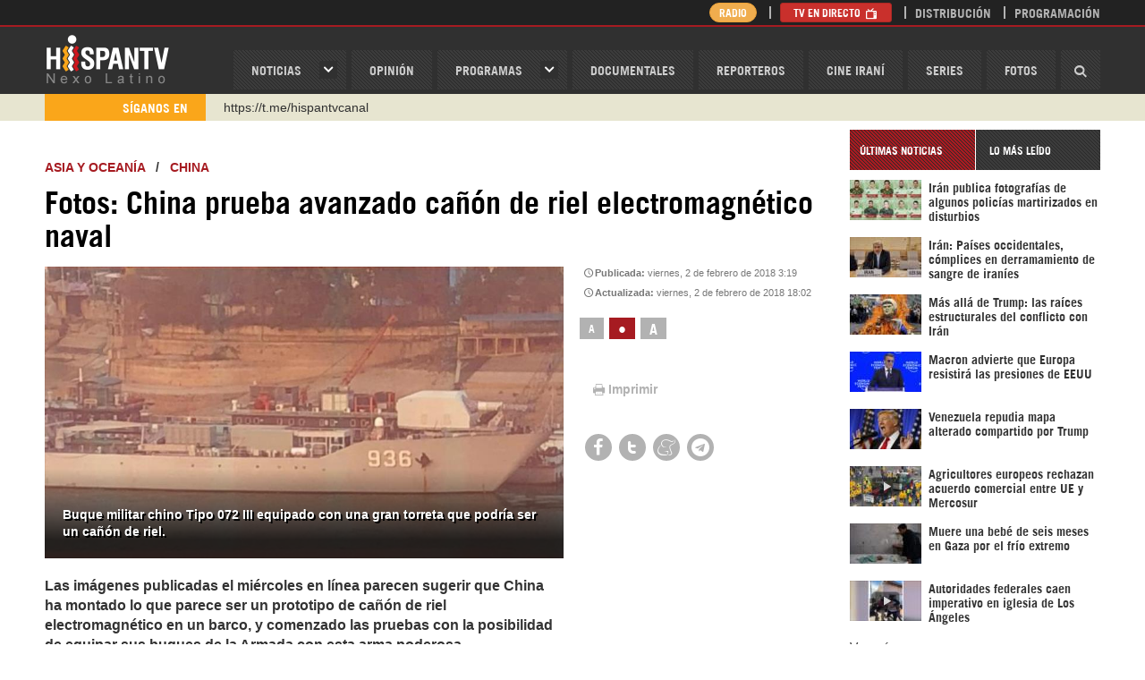

--- FILE ---
content_type: text/html; charset=utf-8
request_url: https://www.hispantv.com/noticias/china/367347/buque-canon-riel-electromagnetico-mar-naval
body_size: 12465
content:
<!DOCTYPE html><!--[if lt IE 7]> <html class="no-js lt-ie9 lt-ie8 lt-ie7"> <![endif]--><!--[if IE 7]> <html class="no-js lt-ie9 lt-ie8"> <![endif]--><!--[if IE 8]> <html class="no-js lt-ie9"> <![endif]--><!--[if gt IE 8]><!--><html lang="es" class="no-js"><!--<![endif]--><head prefix="og: http://ogp.me/ns# fb: http://ogp.me/ns/fb# website: http://ogp.me/ns/website#"> <meta name="twitter:image:src" itemprop="image" property="og:image" content="https://cdn.hispantv.com/hispanmedia/files/images/thumbnail/20180202/01434529_xl.jpg" /> <meta name="thumbnail" itemprop="thumbnailUrl" content="https://cdn.hispantv.com/hispanmedia/files/images/thumbnail/20180202/01434529_xl.jpg" /> <meta property="og:image" content="https://cdn.hispantv.com/hispanmedia/files/images/thumbnail/20180202/01434529_xl.jpg" /> <meta property="og:image:secure_url" content="https://cdn.hispantv.com/hispanmedia/files/images/thumbnail/20180202/01434529_xl.jpg"> <meta property="og:image:width" content="880"> <meta property="og:image:height" content="495"> <meta property="og:image:type" content="image/jpg"> <meta name="twitter:image" content="https://cdn.hispantv.com/hispanmedia/files/images/thumbnail/20180202/01434529_xl.jpg" /> <link rel="image_src" href="https://cdn.hispantv.com/hispanmedia/files/images/thumbnail/20180202/01434529_xl.jpg" /> <meta charset="utf-8"> <meta name="viewport" content="width=device-width, initial-scale=1" /> <meta http-equiv="X-UA-Compatible" content="IE=edge"> <title>Fotos: China prueba avanzado cañón de riel electromagnético naval | HISPANTV</title> <meta http-equiv="Content-Language" content="es" /> <meta property="fb:admins" content="660505122" /> <meta property="fb:app_id" content="1699239717013715" /> <meta content="viernes, 2 de febrero de 2018 3:19" itemprop="datePublished" name="pubdate" property="og:pubdate"> <meta name="facebook-domain-verification" content="op5ag557mgaanrdxhxavdsdubblc91" /> <meta name="dc.publisher" content="HispanTV" /> <meta name="dc.identifier" content="https://www.hispantv.com" /> <meta name="DC.Date.Created" content="viernes, 2 de febrero de 2018 3:19" /> <meta name="date" scheme="MM/DD/YYYY" content="viernes, 2 de febrero de 2018 3:19" /> <meta name="DC.Type" content="image" /> <meta name="DC.Title" content="Fotos: China prueba avanzado cañón de riel electromagnético naval | HISPANTV" /> <meta name="DC.Language" content="Es" /> <meta name="generator" content="https://www.hispantv.com" /> <meta name="language" content="es" /> <meta name="rating" content="General" /> <meta name="expires" content="never" /> <meta name="robots" content="INDEX,FOLLOW" /> <meta name="publisher" content="HispanTV" /> <meta name="copyright" content="© HispanTV 2018. Todos los derechos reservados." /> <meta itemprop="name" content="HispanTV" /> <meta property="og:locale" content="es" /> <meta name="theme-color" content="#ce171f" /> <meta content="HispanTV" itemprop="author" name="author"> <meta content="HispanTV" itemprop="sourceOrganization" name="source"> <meta content="Fotos: China prueba avanzado cañón de riel electromagnético naval | HISPANTV" itemprop="headline" property="og:title"> <meta content="HISPANTV" itemprop="siteName" property="og:site_name"> <meta content="website" itemprop="ogType" property="og:type"> <meta itemprop="inLanguage" content="es" /> <meta name="twitter:card" content="summary_large_image" /> <meta name="twitter:site" content="HISPANTV" /> <meta name="twitter:title" content="Fotos: China prueba avanzado cañón de riel electromagnético naval | HISPANTV" /> <meta property="og:site_name" content="HISPANTV.COM" /> <meta property="og:type" content="image/jpeg" /> <meta property="og:locale" content="es" /> <meta property="og:title" content="Fotos: China prueba avanzado cañón de riel electromagnético naval | HISPANTV" /> <link rel="canonical" href="https://www.hispantv.com/noticias/china/367347/buque-canon-riel-electromagnetico-mar-naval" /> <meta content="Las imágenes publicadas el miércoles en línea parecen sugerir que China ha montado lo que parece ser un prototipo de cañón de riel electromagnético en un barco, y comenzado las pruebas con la posibilidad de equipar sus buques de la Armada con esta arma poderosa." itemprop="description" name="description" property="og:description"> <meta content="china, eeuu, estados unidos, cañón de riel electromagnético, Armada china, barco 072 III Haiyangshan, buque de guerra chino, tensiones entre eeuu y china, avance militar chino, hispantv noticias" itemprop="keywords" name="keywords"> <meta name="twitter:description" content="Las imágenes publicadas el miércoles en línea parecen sugerir que China ha montado lo que parece ser un prototipo de cañón de riel electromagnético en un barco, y comenzado las pruebas con la posibilidad de equipar sus buques de la Armada con esta arma poderosa." /> <meta name="genre" itemprop="genre" content="News" /> <meta property="og:description" content="Las imágenes publicadas el miércoles en línea parecen sugerir que China ha montado lo que parece ser un prototipo de cañón de riel electromagnético en un barco, y comenzado las pruebas con la posibilidad de equipar sus buques de la Armada con esta arma poderosa." /> <meta name="twitter:description" content="Las imágenes publicadas el miércoles en línea parecen sugerir que China ha montado lo que parece ser un prototipo de cañón de riel electromagnético en un barco, y comenzado las pruebas con la posibilidad de equipar sus buques de la Armada con esta arma poderosa." /> <meta name="DC.Description" content="Fotos: China prueba avanzado cañón de riel electromagnético naval | HISPANTV" /> <link rel="stylesheet" href="/Views/Assets/css/hispan.css?_=20220415" /> <link rel="stylesheet" href="/Views/Assets/css/hispanoverride.css?_=20230113" /> <link rel="shortcut icon" href="/Views/Assets/favicon.ico" /> <!--[if lt IE 10]> <script src="/Views/Assets/js/modernizr-2.6.2.min.js"></script><![endif]--> <script type="text/javascript">var _sf_startpt = (new Date()).getTime()</script> <script type="text/javascript"> (function (d, t) { var g = d.createElement(t), s = d.getElementsByTagName(t)[0]; g.src = "https://cdn.pushalert.co/integrate_90c31395ef0fd74569fcb48832d546a8.js"; s.parentNode.insertBefore(g, s); }(document, "script")); </script> </head><body> <div id="app-ad" style="display: none;"> <div class="container"> <div class="row"> <div class="col-xs-12"> <div class="app-container"> <a href="#" class="close close-ad">&times;</a> <strong class="app-msg">Usted puede descargar el app en su móvil para un mejor funcionamiento.</strong> <div class="app-links"> <a href="https://www.hispantv.com/HispanTV_5.6.apk"><img src="/Views/Assets/img/playstore.png" alt="Play Store" /></a> </div> </div> </div> </div> </div> </div> <!--<div class="hidden-md hidden-lg"> <a class="img" href="http://www.hispantv.com/corea-del-norte" rel="nofollow" target="_blank"> <img src="/Views/Assets/img/COREADELNORTE.png" alt="corea del norte" /> </a> </div>--> <header id="header"> <div id="navbar" class="wrapper"> <div class="container"> <div class="row"> <div class="col-xs-4 col-sm-3 col-md-2"> <div id="logo"> <a href="/">HispanTV</a> </div> </div> <div class="col-xs-8 col-sm-9 col-md-10"> <nav id="menu" class="pull-right"> <a id="menu-toggle" class="btn btn-default pull-right hidden-md hidden-lg"> <i class="icon-menu"></i> </a> <ul class="list-unstyled list-inline"> <li class="haschild"> <a href="/ultimas-noticias">Noticias</a> <div class="child"> <div class="row"> <div class="col-md-5"> <ul class="list-unstyled"> <li class="hidden-md hidden-lg"><a href="/ultimas-noticias">noticias</a></li> <li><a href="/category/iran/1">IRÁN</a></li> <li><a href="/category/asia-occidental/26">ASIA OCCIDENTAL</a></li> <li><a href="/category/asia-y-oceania/4">ASIA Y OCEANÍA</a></li> <li><a href="/category/africa/18">ÁFRICA</a></li> <li><a href="/category/europa/35">EUROPA</a></li> <li><a href="/category/america-del-norte/44">AMÉRICA DEL NORTE</a></li> <li><a href="/category/sudamerica/51">SUDAMÉRICA</a></li> <li><a href="/category/centroamerica/103">CENTROAMÉRICA</a></li> </ul> </div> <div class="col-md-5 col-md-offset-2"> <ul class="list-unstyled"> <li><a href="/category/sociedad/82">SOCIEDAD</a></li> <li><a href="/category/economia/80">ECONOMÍA</a></li> <li><a href="/category/ciencia-tecnologia/86">CIENCIA/TEC</a></li> <li><a href="/category/deporte/90">DEPORTE</a></li> <li><a href="/category/salud/88">SALUD</a></li> <li><a href="/category/cultura/84">CULTURA</a></li> </ul> </div> </div> </div> </li> <li><a href="/opinion">OPINIóN</a></li> <li class="haschild"> <a href="/programas">Programas</a> <div class="child"> <div class="row"> <div class="col-md-5"> <ul class="list-unstyled"> <li class="hidden-md hidden-lg"><a href="/programas">Programas</a></li> <li><a href="/showprogram/detras-de-la-razon-/100">Detrás de la Razón </a></li> <li><a href="/showprogram/causa-palestina/812">Causa Palestina</a></li> <li><a href="/showprogram/grin-go!/1226">Grin Go!</a></li> <li><a href="/showprogram/el-frasco/682">El Frasco</a></li> <li><a href="/showprogram/polimedios/688">PoliMedios</a></li> <li><a href="/showprogram/negro-y-blanco-con-eduardo-artes/878">Negro y Blanco con Eduardo Artés</a></li> <li><a href="/showprogram/el-porque-de-las-noticias/564">El Porqué de las Noticias</a></li> <li><a href="/showprogram/ventana-a-palestina/993">Ventana a Palestina</a></li> </ul> </div> <div class="col-md-5 col-md-offset-2"> <ul class="list-unstyled"> <li><a href="/showprogram/dice-israel/966">Dice Israel</a></li> <li><a href="/showprogram/etiquetaje/689">Etiquetaje</a></li> <li><a href="/showprogram/sobh-/1103">Sobh </a></li> <li><a href="/showprogram/wikihispan/804">Wikihispan</a></li> <li><a href="/showprogram/recuento/434">Recuento</a></li> <li><a href="/showprogram/palestine-declassified/927">Palestine Declassified</a></li> <li><a href="/showprogram/monoblock/1109">Monoblock</a></li> <li><a href="/showprogram/humanos-derechos-en-gaza/1135">Humanos Derechos en Gaza</a></li> </ul> </div> </div> </div> </li> <li><a href="/documentales">Documentales</a></li> <li><a href="/reporteros">Reporteros</a></li> <li><a href="/showprogram/cine-irani/791">Cine Iraní</a></li> <li><a href="/series">Series</a></li> <li><a href="/fotos">Fotos</a></li> <li class="search"> <a href="#"><i class="icon-search"></i></a> <div class="search-form" style="width: 0;"> <form action="/search" method="get"> <div class="form-group"> <input type="text" name="q" class="form-control bg_grey" placeholder="Buscar..." /> <button type="submit"><i class="icon-search"></i></button> </div> </form> </div> </li> </ul></nav> </div> </div> </div> </div> <div id="masthead" class="wrapper"> <div class="container"> <div class="row"> <div class="col-xs-12 col-md-8 col-md-offset-4"> <div class="pull-right"> <ul class="list-unstyled list-inline"> <li class="hidden-xs hidden-sm"> <a href="/radio" class="btn btn-warning btn-xs" style="border-radius: 20px; padding: 1px 10px;">Radio</a> </li> <li> <a href="/directo" class="btn btn-danger btn-xs">TV en Directo <i class="icon-tv"></i></a> <a href="/directo-radio" class="btn btn-warning btn-xs">Radio en Directo <i class="icon-mic"></i></a> </li> <!--<li class="hidden-xs"><a href="/sea-reportero">Sea Reportero</a></li>--> <li class="hidden-xs"><a href="/distribucion">Distribución</a></li> <li><a href="/programacion">Programación</a></li> </ul> </div> </div> </div> </div></div> <div id="ticker" class="wrapper"> <div class="container"> <div class="row"> <div class="col-xs-12"> <div class="inner row"> <div class="col-xs-4 col-sm-3 col-md-2"> <div class="header"> <span>SÍganos En</span> </div> </div> <div class="titles col-xs-8 col-sm-9 col-md-10"> <div class="titles"> <ul class="list-unstyled"> <li><a href="https://www.instagram.com/hispan_tv/" target="_blank"> Instagram como: hispan_tv</a></li> <!--<li><a href="https://www.facebook.com/nexolatino" target="_blank">https://www.facebook.com/nexolatino</a></li>--> <li><a href="https://www.youtube.com/@nexo_latino" target="_blank">https://www.youtube.com/@nexo_latino</a></li> <li><a href="http://twitter.com/nexo_latino" target="_blank">http://twitter.com/nexo_latino</a></li> <li><a href="" https://t.me/hispantvcanal" target="_blank">https://t.me/hispantvcanal</a></li> <li><a href="https://urmedium.com/c/hispantv" target="_blank">https://urmedium.com/c/hispantv</a></li> <li>WhatsApp y Viber: +98 921 79 29 404</li> </ul> </div> </div> </div> </div> </div> </div></div> </header><!-- ./header --> <div id="main"> <div class="wrapper"> <div class="container"> <div class="row"> <section id="mainbody" class="col-xs-12 col-md-9"> <div id="showcase" class="row"> <div class="col-xs-12"> <div id="item" class="item" data-id="367347"> <div class="page-header"> <h3> <a href="/category/asia-y-oceania/4">Asia y Oceanía</a> &nbsp;&nbsp;/&nbsp;&nbsp; <a href="/subcategory/asia-y-oceania/4/china/5">China</a> </h3> <h1 class="item-title" itemprop="headline">Fotos: China prueba avanzado cañón de riel electromagnético naval</h1> </div> <div class=""> <div class="row"> <div class="col-xs-12 col-sm-8 item-media" id="slideshow"> <div class="panel slideshow"> <div class="panel-body"> <div class="carousel-control"> <a class="prev" href="#"><i class="icon-left"></i></a> <a class="next" href="#"><i class="icon-right"></i></a> </div> <ul class="list-unstyled"> <li class="item"> <div class="inner"> <div class="img"> <img alt="Buque militar chino Tipo 072 III equipado con una gran torreta que podría ser un cañón de riel." src="https://cdn.hispantv.com/hispanmedia/files/images/thumbnail/20180202/01434529_xl.jpg" itemprop="image" onerror="this.onerror=null;this.src='http://217.218.67.233/hispanmedia/placeholder.jpg'"> </div> <div class="title hidden-xs hidden-sm"> <h2>Buque militar chino Tipo 072 III equipado con una gran torreta que podría ser un cañón de riel.</h2> </div> </div> </li> </ul> </div> </div> </div> <div class="col-xs-12 col-sm-4 item-sidebar"> <div class="item-date" title="3637">Publicada: <span>viernes, 2 de febrero de 2018 3:19</span></div> <div class="item-date" title="3637">Actualizada: <span>viernes, 2 de febrero de 2018 18:02</span></div> <div class="item-tools"> <div class="row font-resizer"> <div class="hidden-xs hidden-sm col-md-12"> <div class="items-filter"> <ul class="list-unstyled list-inline"> <li><a href="#" class="smaller">a</a></li> <li class="active"><a href="#" class="reset">•</a></li> <li><a href="#" class="larger">A</a></li> </ul> </div> </div> </div> <!-- <div class="row download-media"> <div class="hidden-xs hidden-sm col-md-12"> <a href="#" class="btn btn-default">Download</a> </div> </div> --> <div class="row print"> <div class="col-xs-12"> <ul class="list-inline list-unstyled"> <li><a href="javascript:window.print();"><i class="icon-print"></i>Imprimir</a></li> <!--<li><a href="#" id="send-item"><i class="icon-envelope"></i>Enviar</a></li>--> </ul> </div> </div> <div class="row shares"> <div class="col-xs-12"> <div class="panel share"> <div class="panel-body"> <ul class="list-unstyled list-inline"> <li><a href="https://www.facebook.com/sharer/sharer.php?u=https://www.hispantv.com/noticias/china/367347/buque-canon-riel-electromagnetico-mar-naval" target="_blank"><i class="icon-facebook"></i></a></li> <li><a href="https://twitter.com/intent/tweet?url=Fotos: China prueba avanzado cañón de riel electromagnético naval - https://www.hispantv.com/noticias/china/367347/buque-canon-riel-electromagnetico-mar-naval" target="_blank"><i class="icon-twitter"></i></a></li> <li><a href="https://www.meneame.net/login?return=/submit.php?url=https://www.hispantv.com/noticias/china/367347/buque-canon-riel-electromagnetico-mar-naval" target="_blank"><i class="icon-meneame"></i></a></li> <li><a href="https://telegram.me/share/url?url=https://www.hispantv.com/noticias/china/367347/buque-canon-riel-electromagnetico-mar-naval" target="_blank"><i class="icon-telegram"></i></a></li> <!--<li><a href="http://pinterest.com/pin/create/button/?url=/noticias/china/367347/buque-canon-riel-electromagnetico-mar-naval&media=https://cdn.hispantv.com/hispanmedia/files/images/thumbnail/20180202/01434529_xl.jpg" target="_blank"><i class="icon-pinterest"></i></a></li>--> <!--<li><a href="https://www.blogger.com/blog-this.g?u=/noticias/china/367347/buque-canon-riel-electromagnetico-mar-naval&n=Fotos: China prueba avanzado cañón de riel electromagnético naval&t=Las imágenes publicadas el miércoles en línea parecen sugerir que China ha montado lo que parece ser un prototipo de cañón de riel electromagnético en un barco, y comenzado las pruebas con la posibilidad de equipar sus buques de la Armada con esta arma poderosa." target="_blank"><i class="icon-blogger"></i></a></li>--> </ul> </div> </div> </div> </div> </div> </div> </div> </div> <div class="item-body"> <div class="row"> <div class="col-xs-12 col-md-8"> <div class="item-text"> <p class="introtext" itemprop="description">Las imágenes publicadas el miércoles en línea parecen sugerir que China ha montado lo que parece ser un prototipo de cañón de riel electromagnético en un barco, y comenzado las pruebas con la posibilidad de equipar sus buques de la Armada con esta arma poderosa.</p> <div itemprop="articleBody"><p>En las fotos publicadas el 31 de enero, se ve a un buque de la Armada china, aparentemente un barco de desembarque tipo 072 III Haiyangshan, que porta un ca&ntilde;&oacute;n de riel en su proa y varios contenedores de tama&ntilde;o est&aacute;ndar en el medio, seg&uacute;n recogieron el jueves <a href="http://www.ejercitos.org/2018/01/31/china-esta-desarrollando-canon-electromagnetico-naval/" target="_blank">los medios</a>.</p>
<p>Los ca&ntilde;ones de riel usan fuerzas electromagn&eacute;ticas para lanzar proyectiles de alta velocidad por medio de una armadura deslizante que se acelera a lo largo de un par de rieles conductores. Los proyectiles normalmente no contienen explosivos, dependiendo de la alta velocidad del proyectil para infligir da&ntilde;o.</p>
<p>Las fuerzas electromagn&eacute;ticas imparten energ&iacute;a cin&eacute;tica muy alta a un proyectil, excediendo f&aacute;cilmente la producida por pistolas de fuego explosivas.</p>
<figure class="image"><img alt="" height="321" src="https://cdn.hispantv.com/hispanmedia/files/images/original/20180202/03181535.jpg" width="571" />
<figcaption>Buque militar chino Tipo 072 III equipado con un supuesto ca&ntilde;&oacute;n de riel electromagn&eacute;tico.</figcaption>
</figure>
<p>&nbsp;</p>
<p>Otra ventaja de estas armas es la ausencia de explosivos propulsores o cabezas nucleares para almacenar y manejar, as&iacute; como el bajo costo de los proyectiles en comparaci&oacute;n con el armamento convencional como los misiles de crucero.</p>
<p>Estados Unidos y Rusia&nbsp;son entre pocos pa&iacute;ses que dotan de estas armas. Pero los ca&ntilde;ones de riel son sistemas terrestres, y a&uacute;n no se ha instalado ninguno de estos en un barco de la Armada de EE.UU.</p>
<p>De confirmarse la noticia, una posible prueba exitosa de un ca&ntilde;&oacute;n de riel en el mar convertir&iacute;a a China en el primer pa&iacute;s del mundo en montar dicho sistema a bordo de un barco.</p>
<p>Este <a href="https://www.hispantv.com/noticias/china/344389/motor-hipersonico-misil-tensiones-eeuu-guerra" target="_blank">avance de China en el sector militar</a> supone una se&ntilde;al de alarma para EE.UU. dadas las <a href="https://www.hispantv.com/noticias/china/366165/eeuu-buque-viola-mar-meridional-tension" target="_blank">tensiones entre ambas partes</a>, que han suscitado previsiones sobre el posible <a href="https://www.hispantv.com/noticias/ee-uu-/340676/ataque-nuclear-corea-norte-china-guerra" target="_blank">estallido de una guerra entre Washington y Pek&iacute;n</a>.</p>
<p>ftm/lvs/zss/rba</p>
</div> </div> </div> <a href="https://t.me/hispantvcanal" target="_blank"> <img src="/views/Assets/img/telegramb.png" width="630" alt="" onerror="this.onerror=null;this.src='/views/Assets/img/telegramb.png'" /> </a> </div> <!--https://t.me/hispantvcanal--> <div class="row"> <div class="col-xs-12 _margin-top"> <div class="items-tags"> <div class="row"> <label class="col-sm-2 control-label" for="short-url" style="">Etiquetas</label> <div class="col-sm-10"> <ul class="list-unstyled list-inline"> <li><a href="/tag/tensiones-china-eeuu/29111" target="_blank">Tensiones China-EEUU</a></li> </ul> </div> </div> </div> <form class="form-horizontal short-url-holder clearfix"> <div class="form-group form-group-sm"> <label class="col-sm-2 control-label text-left" for="short-url">Enlace corto</label> <div class="col-sm-6"> <input class="form-control" type="text" id="short-url" value="http://htv.mx/1g7n" onfocus="this.select();" onmouseup="return false;" /> </div> </div> </form> <div class="item-related"> <div class="panel title-border itemlist thumb"> <div class="panel-title"> <span>China</span> </div> <div class="panel-body"> <div class="row"> <ul class="list-unstyled"> <li class="col-xs-12 col-sm-6"> <div class="inner"> <a href="/noticias/china/638874/eeuu-cesar-amenaza-china-groenlandia"> <span class="img"> <img src="https://cdn.hispantv.com/hispanmedia/files/images/thumbnail/20260119/17335141_m.jpg" alt="Pekín exige a EEUU cesar uso de “amenaza china” por Groenlandia" onerror="this.onerror=null;this.src='http://217.218.67.233/hispanmedia/placeholder.jpg'" /> </span> <span class="title">Pekín exige a EEUU cesar uso de “amenaza china” por Groenlandia</span> </a> </div> </li> <li class="col-xs-12 col-sm-6"> <div class="inner"> <a href="/noticias/china/638604/prohibe-software-ciberseguridad-extranjero"> <span class="img"> <img src="https://cdn.hispantv.com/hispanmedia/files/images/thumbnail/20260115/0740527_m.jpg" alt="China prohíbe software de ciberseguridad israelí-estadounidense " onerror="this.onerror=null;this.src='http://217.218.67.233/hispanmedia/placeholder.jpg'" /> </span> <span class="title">China prohíbe software de ciberseguridad israelí-estadounidense </span> </a> </div> </li> <li class="col-xs-12 col-sm-6"> <div class="inner"> <a href="/noticias/china/638383/china-opone-injerencia-extranjera-iran-aboga-paz"> <span class="img"> <img src="https://cdn.hispantv.com/hispanmedia/files/images/thumbnail/20250521/11064636_m.jpg" alt="China denuncia injerencias foráneas en Irán tras amenazas de Trump" onerror="this.onerror=null;this.src='http://217.218.67.233/hispanmedia/placeholder.jpg'" /> </span> <span class="title">China denuncia injerencias foráneas en Irán tras amenazas de Trump</span> </a> </div> </li> <li class="col-xs-12 col-sm-6"> <div class="inner"> <a href="/noticias/china/638177/condena-eeuu-incauta-arbitraria-petrolero-ruso"> <span class="img"> <img src="https://cdn.hispantv.com/hispanmedia/files/images/thumbnail/20260108/14034156_m.jpg" alt="China condena a EEUU por incautar de forma “arbitraria” petrolero ruso" onerror="this.onerror=null;this.src='http://217.218.67.233/hispanmedia/placeholder.jpg'" /> </span> <span class="title">China condena a EEUU por incautar de forma “arbitraria” petrolero ruso</span> </a> </div> </li> </ul> </div> </div> </div> </div> <div class="item-related"> <div class="panel title-border itemlist thumb"> <div class="panel-title"> <span>LO MÁS LEÍDO DE China</span> </div> <div class="panel-body"> <div class="row"> <ul class="list-unstyled"> <li class="col-xs-12 col-sm-6"> <div class="inner"> <a href="/noticias/china/465362/eeuu-invasion-venezuela-maduro"> <span class="img"> <img src="https://cdn.hispantv.com/hispanmedia/files/images/thumbnail/20200506/13290129_m.jpg" alt="China alerta que no aceptará ninguna invasión de EEUU a Venezuela" onerror="this.onerror=null;this.src='http://217.218.67.233/hispanmedia/placeholder.jpg'" /> </span> <span class="title">China alerta que no aceptará ninguna invasión de EEUU a Venezuela</span> </a> </div> </li> <li class="col-xs-12 col-sm-6"> <div class="inner"> <a href="/noticias/china/451303/coronavirus-ejercito-eeuu-wuhan"> <span class="img"> <img src="https://cdn.hispantv.com/hispanmedia/files/images/thumbnail/20200312/16184741_m.jpg" alt="Pekín: Ejército de EEUU habría llevado coronavirus a China" onerror="this.onerror=null;this.src='http://217.218.67.233/hispanmedia/placeholder.jpg'" /> </span> <span class="title">Pekín: Ejército de EEUU habría llevado coronavirus a China</span> </a> </div> </li> <li class="col-xs-12 col-sm-6"> <div class="inner"> <a href="/noticias/china/350436/venezuela-eeuu-trump-opcion-militar-injerencia"> <span class="img"> <img src="https://cdn.hispantv.com/hispanmedia/files/images/thumbnail/20170814/14224628_m.jpg" alt="China advierte a EEUU contra intervención en Venezuela" onerror="this.onerror=null;this.src='http://217.218.67.233/hispanmedia/placeholder.jpg'" /> </span> <span class="title">China advierte a EEUU contra intervención en Venezuela</span> </a> </div> </li> <li class="col-xs-12 col-sm-6"> <div class="inner"> <a href="/noticias/china/340075/pekin-eeuu-atacar-corea-norte-tension-guerra-nuclear"> <span class="img"> <img src="https://cdn.hispantv.com/hispanmedia/files/images/thumbnail/20170429/08454674_m.jpg" alt="China: No permitiremos que EEUU ataque a Corea del Norte " onerror="this.onerror=null;this.src='http://217.218.67.233/hispanmedia/placeholder.jpg'" /> </span> <span class="title">China: No permitiremos que EEUU ataque a Corea del Norte </span> </a> </div> </li> </ul> </div> </div> </div> </div> <div class="row"> <div class="col-xs-12 col-md-12"> <div class="item-comments"> <div class="panel title-border comments"> <div class="panel-title"> <span>Comentarios</span> </div> <div class="panel-body"> <div role="tabpanel"> <div class="tab-content"> <div id="comments" class="tab-pane fade active in" role="tabpanel"> <div id="hyvor-talk-view"></div> <script type="text/javascript"> var HYVOR_TALK_WEBSITE = 500; var HYVOR_TALK_CONFIG = { url: false, id: false }; </script> <script async type="text/javascript" src="//talk.hyvor.com/web-api/embed"></script> </div> </div> </div> </div> </div> </div> </div> </div> </div> </div> </div></div><img src="/callback.asmx/ContentsViewCount?id=367347" style="width:1px;height:1px;visibility:hidden" /><script> var xmlHttp = new XMLHttpRequest(); var url = "/callback.asmx/ContentsViewCount?id="+367347+"?" + Date.now(); xmlHttp.open("GET", url, false); xmlHttp.send(null); </script> </div> </div> <div id="programs" class="row"> </div> <div id="news-digest" class="row"> <div class="col-xs-12"> <div class="row"> </div> <div class="row"> </div> <div class="row"> </div> <div class="row"> </div> <div class="row"> </div> <div class="row"> </div> </div> </div> </section> <aside id="sidebar" class="col-xs-12 col-md-3"> <!--<a target="_blank" href="/liveblog/iran-a-39-anos-de-revolucion/23319"><img src="/views/Assets/img/iran-a-39-anos-de-revolucion.jpg" style="width: 280px;height:39px; padding-bottom: 5px;" alt="Irán a 39 años de Revolución" /></a>--><!--<a target="_blank" href="https://channelstore.roku.com/en-gb/details/7c4b9276037ec73176ed1118da830718/hispan-tv"><img src="/views/Assets/img/rk.jpg" style="width: 280px; padding-bottom: 5px;" alt="1402" /></a>--><!--<a target="_blank" href="https://www.hispantv.com/showprogram/negro-y-blanco-con-eduardo-artes/878"><img src="/views/Assets/img/ng.jpg" style="width: 280px; padding-bottom: 5px;" alt="1402"/></a>--><!--<a target="_blank" href="https://www.hispantv.com/tag/premio-mustafa/35236"><img src="/views/Assets/img/ms.png" style="width: 280px; padding-bottom: 5px;" alt="1402"/></a>--><!--<a target="_blank" href="https://www.hispantv.com/showprogram/ventana-a-palestina/993"><img src="/views/Assets/img/ps2024.jpg" style="width: 280px; padding-bottom: 5px;" alt="1402"/></a>--><!--<a target="_blank" href="https://sobhfestival.com/es/"><img src="/views/Assets/img/sobhfestival.jpg" style="width: 280px; padding-bottom: 5px;" alt="sobhfestival"/></a>--><!--<a target="_blank" href="https://www.hispantv.com/liveblog/elecciones-iran/27654"><img src="/views/Assets/img/elc2024.gif" style="width: 280px; padding-bottom: 5px;" alt="election"/></a>--><!--<a target="_blank" href="https://www.hispantv.com/tag/imam-husein-p/31146"><img src="/views/Assets/img/ar402.jpg?20230903" style="width: 280px; padding-bottom: 5px;" alt="1402"/></a>--><!--<a target="_blank" href="https://www.hispantv.com/liveblog/muyahidin-jalq/23332"><img src="/views/Assets/img/muyahudin-jalq.gif" style="width: 280px; padding-bottom: 5px;" alt="Muyahidín Jalq"/></a>--><!--<a target="_blank" href="https://www.hispantv.com/noticias/deporte/496297/medallero-juegos-olimpicos-tokio"><img src="/views/Assets/img/medellero-olimpico.gif" style="width: 280px; padding-bottom: 5px;" alt="EN VIVO: Así queda el medallero de Juegos Olímpicos de Tokio 2020"/></a>--><!--<a target="_blank" href="/liveblog/resistenciaesvictoria/29627"><img src="/views/Assets/img/resistenciaesvictoria.jpg" style="width: 280px;height:39px; padding-bottom: 5px;" alt="resistencia es victoria"/></a>--><!--<a target="_blank" href="/liveblog/palestina-libre/35206"><img src="/views/Assets/img/PalestinaLibre.jpg" style="width: 280px;height:39px; padding-bottom: 5px;" alt="Defensa de Al-Quds"/></a>--><!--<a target="_blank" href="/liveblog/40-Años-de-la-Revolución/32881"><img src="/views/Assets/img/40-islamic revolution.png" style="width: 280px;height:39px; padding-bottom: 5px;" alt="Defensa de Al-Quds" /></a>--><div id="latest" class="row"> <div class="col-xs-12"> <div class="panel title-tabs itemlist thumb tabs"> <div class="panel-title"> <ul class="nav nav-tabs" role="tablist"> <li class="tab-2 active"><a href="#ultimas" role="tab" data-toggle="tab"><span>Últimas Noticias</span></a></li> <!--<li class="tab-1"><a href="#breves" role="tab" data-toggle="tab" data-catid="101" data-params='{"categories":"-1","ordering":"Contents.Published desc","count":"8","offset":"0","imagesIndex":"-1","imagesSuffix":"xs","contributorId":null}' data-template="ContentsList\Itemlist"><span>Breves</span></a></li>--> <li class="tab-3"><a href="#lomas" role="tab" data-toggle="tab" data-type="popular" data-load=".sub-tabs"><span>LO MÁS LEÍDO</span></a></li> </ul> </div> <div class="panel-body"> <div class="tab-content"> <div class="tab-pane active fade in" id="ultimas"> <ul class="list-unstyled"> <li> <div class="inner"> <a href="/noticias/noticias-destacadas/638952/iran-publica-fotografias-policias-martirizados-disturbios" title="Irán publica fotografías de 35 policías martirizados en disturbios"> <span class="img "><img class="" src="https://cdn.hispantv.com/hispanmedia/files/images/thumbnail/20260120/22162769_xs.jpg" alt="Irán publica fotografías de 35 policías martirizados en disturbios" /></span> <span class="title">Irán publica fotografías de algunos policías martirizados en disturbios</span> </a> </div> </li> <li> <div class="inner"> <a href="/noticias/politica/638948/iran-paises-occidentales-complices-sangre-iranies" title="Irán condena próxima sesión de CDHNU sobre recientes disturbios en país"> <span class="img "><img class="" src="https://cdn.hispantv.com/hispanmedia/files/images/thumbnail/20230622/10062134_xs.jpg" alt="Irán condena próxima sesión de CDHNU sobre recientes disturbios en país" /></span> <span class="title">Irán: Países occidentales, cómplices en derramamiento de sangre de iraníes</span> </a> </div> </li> <li> <div class="inner"> <a href="/noticias/opinion/638944/trump-raices-estructurales-conflicto-iran" title="Más allá de Trump: las raíces estructurales del conflicto con Irán"> <span class="img "><img class="" src="https://cdn.hispantv.com/hispanmedia/files/images/thumbnail/20260120/19245526_xs.jpg" alt="Más allá de Trump: las raíces estructurales del conflicto con Irán" /></span> <span class="title">Más allá de Trump: las raíces estructurales del conflicto con Irán</span> </a> </div> </li> <li> <div class="inner"> <a href="/noticias/europa/638938/macron-francia-resistira-presiones-eeuu" title="Macron advierte que Europa resistirá las presiones de EEUU"> <span class="img "><img class="" src="https://cdn.hispantv.com/hispanmedia/files/images/thumbnail/20260120/17541633_xs.jpg" alt="Macron advierte que Europa resistirá las presiones de EEUU" /></span> <span class="title">Macron advierte que Europa resistirá las presiones de EEUU</span> </a> </div> </li> <li> <div class="inner"> <a href="/noticias/venezuela/638937/repudia-mapa-alterado-trump" title="Venezuela repudia mapa alterado compartido por Trump"> <span class="img "><img class="" src="https://cdn.hispantv.com/hispanmedia/files/images/thumbnail/20260120/17014818_xs.jpg" alt="Venezuela repudia mapa alterado compartido por Trump" /></span> <span class="title">Venezuela repudia mapa alterado compartido por Trump</span> </a> </div> </li> <li> <div class="inner"> <a href="/noticias/europa/638943/agricultores-europeos-acuerdo-comercial-mercosur" title="Agricultores europeos rechazan acuerdo comercial entre UE y Mercosur"> <span class="img video"><img class="" src="https://cdn.hispantv.com/hispanmedia/files/images/thumbnail/20260120/18401317_xs.jpg" alt="Agricultores europeos rechazan acuerdo comercial entre UE y Mercosur" /></span> <span class="title">Agricultores europeos rechazan acuerdo comercial entre UE y Mercosur</span> </a> </div> </li> <li> <div class="inner"> <a href="/noticias/palestina/638931/muere-bebe-gaza-frio" title="Muere una bebé de seis meses en Gaza por el frío extremo"> <span class="img "><img class="" src="https://cdn.hispantv.com/hispanmedia/files/images/thumbnail/20260120/15304965_xs.jpg" alt="Muere una bebé de seis meses en Gaza por el frío extremo" /></span> <span class="title">Muere una bebé de seis meses en Gaza por el frío extremo</span> </a> </div> </li> <li> <div class="inner"> <a href="/noticias/ee-uu-/638933/autoridades-federales-imperativo-iglesia-los-angeles" title="Autoridades federales caen imperativo en iglesia de Los Ángeles"> <span class="img video"><img class="" src="https://cdn.hispantv.com/hispanmedia/files/images/thumbnail/20260120/16042262_xs.jpg" alt="Autoridades federales caen imperativo en iglesia de Los Ángeles" /></span> <span class="title">Autoridades federales caen imperativo en iglesia de Los Ángeles</span> </a> </div> </li> </ul> <a href="/ultimas-noticias" class="more">Ver más</a> </div> <div class="tab-pane fade" id="breves"> <ul class="list-unstyled"></ul> </div> <div class="tab-pane fade" id="lomas"> <div class="text-center"> <ul class="sub-tabs list-inline list-unstyled"> <li class="active"><a href="#popular1" data-time="24">24 horas</a></li> <li><a href="#popular2" data-time="168">1 semana</a></li> <li><a href="#popular3" data-time="720">1 mes</a></li> </ul> <div class="sub-tab-content text-left"> <div id="popular1"> <ul class="list-unstyled"></ul> </div> <div id="popular2"> <ul class="list-unstyled"></ul> </div> <div id="popular3"> <ul class="list-unstyled"></ul> </div> </div> </div> </div> </div> </div> </div> </div></div><div id="sharings" class="row hidden-xs hidden-sm"> <div class="col-xs-12"> <div class="panel list sharings"> <div class="panel-title"><span>SÍganos en</span></div> <div class="panel-body"> <div class="text-center"> <ul class="list-unstyled list-inline"> <!-- <li><a rel="nofollow" target="_blank" href="https://www.facebook.com/nexolatino"><i class="icon-facebook"></i></a></li>--> <!--<li><a rel="nofollow" target="_blank" href="https://www.youtube.com/@nexolatino"><i class="icon-youtube"></i></a></li>--> <li><a rel="nofollow" target="_blank" href="http://twitter.com/nexo_latino"><i class="custom-icon icon-twitter-x">&#xe802;</i></a></li> <li><a rel="nofollow" target="_blank" href="https://t.me/hispantvcanal"><i class="icon-telegram"></i></a></li> <li><!--<a target="_blank" href="https://google.com/+HispanTVCadena"><i class="icon-gplus"></i></a>--></li> <li><a rel="nofollow" target="_blank" href="https://odysee.com/@hispantv:d"><i class="custom-icon icon-odysee">&#xe801;</i></a></li> <li><a rel="nofollow" target="_blank" href="https://www.instagram.com/hispan_tv/"><i class="icon-instagram"></i></a></li> <li><a rel="nofollow" target="_blank" href="https://rumble.com/c/c-2241720"><i class="custom-icon icon-rumble">&#xe800;</i></a></li> </ul> </div> </div> </div> </div></div><div id="bulletin" class="row hidden-xs hidden-sm"> <div class="col-xs-12"> <div class="panel media"> <div class="panel-body"> <div class="item video"> <div class="inner"> <div class="titles"> <span class="time">Venezuela advierte sobre una “guerra mediática” diseñada para socavar la Revolución Bolivariana - Noticiero 13:30</span> <span class="title">boletÍn de noticias</span> </div> <!--<div class="img video">--> <a href="/noticias/boletin/638935/venezuela-guerra-mediatica-iran-cgri" title="Venezuela advierte sobre una “guerra mediática” diseñada para socavar la Revolución Bolivariana - Noticiero 13:30"> <span class="img video"> <img src="https://cdn.hispantv.com/hispanmedia/files/images/thumbnail/20260120/16194425_m.jpg" alt="Venezuela advierte sobre una “guerra mediática” diseñada para socavar la Revolución Bolivariana - Noticiero 13:30" class="" /> </span> <span class="duration"><i class="icon-video"></i> 23:18</span> </a> <!--</div>--> </div> </div> </div> </div> </div></div><div id="articles" class="row"> <div class="col-xs-12"> <div class="panel list itemlist thumb"> <div class="panel-title"><a href="/opinion"><span>OPINIóN</span></a></div> <div class="panel-body"> <ul class="list-unstyled"> <li> <div class="inner"> <a href="/noticias/opinion/638944/trump-raices-estructurales-conflicto-iran"> <span class="img "><img class="" src="https://cdn.hispantv.com/hispanmedia/files/images/thumbnail/20260120/19245526_xs.jpg" alt="Más allá de Trump: las raíces estructurales del conflicto con Irán" /></span> <span class="title">Más allá de Trump: las raíces estructurales del conflicto con Irán</span> </a> </div> </li> <li> <div class="inner"> <a href="/noticias/opinion/638893/fabricacion-consentimiento-disturbios-iran-reformulados-consumo-occidental"> <span class="img "><img class="" src="https://cdn.hispantv.com/hispanmedia/files/images/thumbnail/20260120/01164002_xs.jpg" alt="Fabricación del consentimiento: disturbios en Irán, reformulados para el consumo occidental" /></span> <span class="title">¿Cómo los disturbios en Irán apoyados desde el exterior fueron reformulados para el consumo occidental?</span> </a> </div> </li> <li> <div class="inner"> <a href="/noticias/opinion/638888/muertes-falsas-y-celebridades-guerra-de-informacion-absurda-contra-iran-en-medio-de-los-disturbios"> <span class="img "><img class="" src="https://cdn.hispantv.com/hispanmedia/files/images/thumbnail/20260119/23172256_xs.jpg" alt="Muertes falsas y celebridades: guerra de información absurda contra Irán en medio de los disturbios" /></span> <span class="title">Muertes falsas y celebridades: guerra de información contra Irán y disturbios apoyados desde el extranjero</span> </a> </div> </li> <li> <div class="inner"> <a href="/noticias/opinion/638884/desmontando-campana-desinformacion-numero-muertos-disturbios-iran"> <span class="img "><img class="" src="https://cdn.hispantv.com/hispanmedia/files/images/thumbnail/20260119/21503644_xs.jpg" alt="Desmontando la campaña de desinformación sobre el número de muertos en disturbios en Irán" /></span> <span class="title">La verdad como primera víctima: campaña de desinformación sobre el número de muertos en disturbios en Irán</span> </a> </div> </li> <li> <div class="inner"> <a href="/noticias/opinion/638870/sanciones-eeuu-iran-anatomia-coercion"> <span class="img "><img class="" src="https://cdn.hispantv.com/hispanmedia/files/images/thumbnail/20260119/17071336_xs.jpg" alt="Anatomía de la Coerción: Sanciones de EEUU a Irán y Disciplina del Orden Global" /></span> <span class="title">Anatomía de la Coerción: Sanciones de EEUU a Irán y Disciplina del Orden Global</span> </a> </div> </li> </ul> </div> </div> </div></div><div id="poll" class="row hidden-xs hidden-sm"> <div class="col-xs-12"> <div class="panel poll"> <div class="panel-title"><span>ENCUESTA</span></div> <div class="panel-body"> <div class="question">¿Por qué las recientes protestas en Irán no cumplieron los objetivos de los enemigos del país?</div> <div class="answers"> <form role="form" action="/callback.asmx/insertPoll?" method="post"> <input type="hidden" name="pollid" value="470" /> <div class="radio"> <label> <input type="radio" name="optionid" id="answer-1459" value="1459"> Por la unidad y el patriotismo de los iraníes </label> </div> <div class="radio"> <label> <input type="radio" name="optionid" id="answer-1460" value="1460"> Por el liderazgo de las autoridades nacionales </label> </div> <div class="radio"> <label> <input type="radio" name="optionid" id="answer-1461" value="1461"> Fueron desenmascarados los actores externos que promovieron terrorismo </label> </div> <a href="#" data-task="submit" class="btn black">Votar</a> </form> </div> </div> </div> </div></div><div class="row hidden-xs hidden-sm" id="most-viewed"> <div class="col-xs-12"> <div class="panel list media carousel"> <div class="panel-title"><span>LOs vídeos MÁS populares</span></div> <div class="panel-body"> <div class="counter"> <span class="current">1</span>&nbsp;de&nbsp; <span class="total"></span> </div> <ul class="list-unstyled"> <li class="item" data-media="20251227\La-11-Mision-1.mp4"> <div class="inner"> <div class="img video"> <a href="/showepisode/episode/undecimo-mision-episodio1/69778" title="La 11.ª Misión - Episodio 1"> <img data-src="https://cdn.hispantv.com/hispanmedia/files/images/thumbnail/20251228/02260807_m.jpg" src="/Views/Assets/img/blank.jpg" alt="La 11.ª Misión - Episodio 1" class="lazy" data-orig="https://cdn.hispantv.com/hispanmedia/files/images/thumbnail/20251228/02260807_m.jpg" /> <span class="duration" style="right: auto; left: 10px;"><i class="icon-video"></i> </span> </a> </div> <a href="/showepisode/episode/undecimo-mision-episodio1/69778" title="La 11.ª Misión - Episodio 1">La 11.ª Misión - Episodio 1</a> </div> </li> <li class="item" data-media="20251227\La-11-Mision-2.mp4"> <div class="inner"> <div class="img video"> <a href="/showepisode/episode/undecimo-mision-episodio2/69779" title="	La 11.ª Misión - Episodio 2"> <img data-src="https://cdn.hispantv.com/hispanmedia/files/images/thumbnail/20251228/0228258_m.jpg" src="/Views/Assets/img/blank.jpg" alt="	La 11.ª Misión - Episodio 2" class="lazy" data-orig="https://cdn.hispantv.com/hispanmedia/files/images/thumbnail/20251228/0228258_m.jpg" /> <span class="duration" style="right: auto; left: 10px;"><i class="icon-video"></i> </span> </a> </div> <a href="/showepisode/episode/undecimo-mision-episodio2/69779" title="	La 11.ª Misión - Episodio 2">	La 11.ª Misión - Episodio 2</a> </div> </li> <li class="item" data-media="20251227\La-guerra-de-El-Libano,-vida-cotidiana-P6.mp4"> <div class="inner"> <div class="img video"> <a href="/showepisode/episode/guerra-de-libano-vida-cotidiana/69773" title="La guerra de El Líbano, vida cotidiana P6"> <img data-src="https://cdn.hispantv.com/hispanmedia/files/images/thumbnail/20251227/07490587_m.jpg" src="/Views/Assets/img/blank.jpg" alt="La guerra de El Líbano, vida cotidiana P6" class="lazy" data-orig="https://cdn.hispantv.com/hispanmedia/files/images/thumbnail/20251227/07490587_m.jpg" /> <span class="duration" style="right: auto; left: 10px;"><i class="icon-video"></i> </span> </a> </div> <a href="/showepisode/episode/guerra-de-libano-vida-cotidiana/69773" title="La guerra de El Líbano, vida cotidiana P6">La guerra de El Líbano, vida cotidiana P6</a> </div> </li> <li class="item" data-media="20251230\El-Porque-De-Las-Noticias---P1925.mp4"> <div class="inner"> <div class="img video"> <a href="/showepisode/episode/iran-dialogo-eeuu-hamas-gaza/69787" title="Complicidad denunciada | El Porqué de las Noticias"> <img data-src="https://cdn.hispantv.com/hispanmedia/files/images/thumbnail/20251230/03300452_m.jpg" src="/Views/Assets/img/blank.jpg" alt="Complicidad denunciada | El Porqué de las Noticias" class="lazy" data-orig="https://cdn.hispantv.com/hispanmedia/files/images/thumbnail/20251230/03300452_m.jpg" /> <span class="duration" style="right: auto; left: 10px;"><i class="icon-video"></i> </span> </a> </div> <a href="/showepisode/episode/iran-dialogo-eeuu-hamas-gaza/69787" title="Complicidad denunciada | El Porqué de las Noticias">Complicidad denunciada | El Porqué de las Noticias</a> </div> </li> <li class="item" data-media="20251226\Anahid-P2.mp4"> <div class="inner"> <div class="img video"> <a href="/showepisode/episode/anahid/69766" title="Anahid - Episodio 2"> <img data-src="https://cdn.hispantv.com/hispanmedia/files/images/thumbnail/20251226/00490065_m.jpg" src="/Views/Assets/img/blank.jpg" alt="Anahid - Episodio 2" class="lazy" data-orig="https://cdn.hispantv.com/hispanmedia/files/images/thumbnail/20251226/00490065_m.jpg" /> <span class="duration" style="right: auto; left: 10px;"><i class="icon-video"></i> </span> </a> </div> <a href="/showepisode/episode/anahid/69766" title="Anahid - Episodio 2">Anahid - Episodio 2</a> </div> </li> </ul> <div class="carousel-control text-center"> <a class="prev" href="#"><i class="icon-up"></i></a> <a class="next" href="#"><i class="icon-down"></i></a> </div> </div> </div> </div></div><!--<div class="panel banner"> <a class="img" href="http://www.hispantv.com/corea-del-norte" rel="nofollow" target="_blank"> <img src="/Views/Assets/img/COREADELNORTE.png?20171009" alt="corea del norte" /> </a> </div>--> </aside> </div> </div> </div> </div> <footer id="footer"> <div id="mastfoot" class="wrapper"> <div class="container"> <div class="row"> <div class="col-xs-12 col-sm-6" style="visibility:hidden"> <div id="weather"> <div class="inner"> <div > <div class="type-image"><i class="icon-rain"></i></div> <div class="temperature">14&nbsp;C</div> <div class="location">Ciudad de México</div> </div> <div class="hide" style="display: none;"> <div class="type-image"><i class="icon-cloud-moon"></i></div> <div class="temperature">23&nbsp;C</div> <div class="location">La Habana, CUB</div> </div> <div class="hide" style="display: none;"> <div class="type-image"><i class="icon-clouds"></i></div> <div class="temperature">19&nbsp;C</div> <div class="location">Washington, EE.UU.</div> </div> <div class="hide" style="display: none;"> <div class="type-image"><i class="icon-clouds"></i></div> <div class="temperature">9&nbsp;C</div> <div class="location">Bogotá, COL</div> </div> <div class="hide" style="display: none;"> <div class="type-image"><i class="icon-cloud-moon"></i></div> <div class="temperature">18&nbsp;C</div> <div class="location">Caracas, VEN</div> </div> <div class="hide" style="display: none;"> <div class="type-image"><i class="icon-clouds"></i></div> <div class="temperature">6&nbsp;C</div> <div class="location">Quito, ECU</div> </div> <div class="hide" style="display: none;"> <div class="type-image"><i class="icon-sun"></i></div> <div class="temperature">17&nbsp;C</div> <div class="location">Brasilia, BRA</div> </div> <div class="hide" style="display: none;"> <div class="type-image"><i class="icon-clouds"></i></div> <div class="temperature">13&nbsp;C</div> <div class="location">Lima, PER</div> </div> <div class="hide" style="display: none;"> <div class="type-image"><i class="icon-fog"></i></div> <div class="temperature">-5&nbsp;C</div> <div class="location">La Paz, BOL</div> </div> <div class="hide" style="display: none;"> <div class="type-image"><i class="icon-moon"></i></div> <div class="temperature">10&nbsp;C</div> <div class="location">Buenos Aire, ARG</div> </div> <div class="hide" style="display: none;"> <div class="type-image"><i class="icon-sun"></i></div> <div class="temperature">21&nbsp;C</div> <div class="location">Madrid, ESP</div> </div> <div class="hide" style="display: none;"> <div class="type-image"><i class="icon-sun"></i></div> <div class="temperature">31&nbsp;C</div> <div class="location">Teherán, IRI</div> </div> <div class="hide" style="display: none;"> <div class="type-image"><i class="icon-moon"></i></div> <div class="temperature">23&nbsp;C</div> <div class="location">Santiago, CHI</div> </div> <div class="hide" style="display: none;"> <div class="type-image"><i class="icon-fog"></i></div> <div class="temperature">12&nbsp;C</div> <div class="location">Asunción, PAR</div> </div> <div class="hide" style="display: none;"> <div class="type-image"><i class="icon-fog"></i></div> <div class="temperature">9&nbsp;C</div> <div class="location">Montevideo, URU</div> </div> <div class="choose-location"> <select name="region" id="region-select" data-type="select" data-placeholder="Elija su región"> <option value="4" selected="selected" >Ciudad de México</option> <option value="5" >La Habana, CUB</option> <option value="6" >Washington, EE.UU.</option> <option value="7" >Bogotá, COL</option> <option value="8" >Caracas, VEN</option> <option value="9" >Quito, ECU</option> <option value="10" >Brasilia, BRA</option> <option value="11" >Lima, PER</option> <option value="12" >La Paz, BOL</option> <option value="13" >Buenos Aire, ARG</option> <option value="14" >Madrid, ESP</option> <option value="15" >Teherán, IRI</option> <option value="16" >Santiago, CHI</option> <option value="17" >Asunción, PAR</option> <option value="18" >Montevideo, URU</option> </select> </div></div> </div> </div> <div class="col-xs-12 col-sm-6"> <div id="sharings-footer"> <ul class="list-unstyled list-inline pull-right"> <!--<li>--><!--<a rel="nofollow" target="_blank" href="https://www.facebook.com/nexolatino"><i class="icon-facebook"></i></a>--><!--</li>--> <!--<li><a rel="nofollow" target="_blank" href="https://www.youtube.com/@nexolatino"><i class="icon-youtube"></i></a></li>--> <li><a rel="nofollow" target="_blank" href="https://t.me/hispantvcanal"><i class="icon-telegram"></i></a></li> <li><a rel="nofollow" target="_blank" href="http://twitter.com/nexo_latino"><i class="custom-icon icon-twitter-x">&#xe802;</i></a></li> <li><a rel="nofollow" target="_blank" href="https://odysee.com/@hispantv:d"><i class="custom-icon icon-odysee">&#xe801;</i></a></li> <li><a rel="nofollow" target="_blank" href="https://www.instagram.com/hispan_tv/"><i class="icon-instagram"></i></a></li> <li><a rel="nofollow" target="_blank" href="https://rumble.com/c/c-2241720"><i class="custom-icon icon-rumble">&#xe800;</i></a></li> </ul> </div> </div> </div> </div> </div> <div id="nav-footer" class="wrapper"> <div class="container"> <div class="row"> <div class="col-xs-12 col-sm-6"> <div id="sitemap"> <div class="row sitemap-titles"> <div class="col-xs-8 col-sm-6"><span class="header">Noticias</span></div> <div class="col-xs-4 col-sm-3"><span class="header">Secciones</span></div> <div class="hidden-xs col-sm-3"><span class="header">HispanTV</span></div> </div> <div class="row sitemap-items"> <div class="col-xs-4 col-sm-3"> <ul class="list-unstyled"> <li><a href="/category/Irán/1">Irán</a></li> <li><a href="/category/asia-occidental/26">Asia Occidental</a></li> <li><a href="/category/Asia-y-Oceanía/4">Asia y Oceanía</a></li> <li><a href="/category/África/18">África</a></li> <li><a href="/category/Europa/35">Europa</a></li> <li><a href="/category/América-del-Norte/44">América del Norte</a></li> <li><a href="/category/Sudamérica/51">Sudamérica</a></li> <li><a href="/category/Centroamérica/103">Centroamérica</a></li> </ul> </div> <div class="col-xs-4 col-sm-3"> <ul class="list-unstyled"> <li><a href="/category/Sociedad/82">Sociedad</a></li> <li><a href="/category/Economía/80">Economía</a></li> <li><a href="/category/Ciencia-Tecnología/86">Ciencia/Tec</a></li> <li><a href="/category/Deporte/90">Deporte</a></li> <li><a href="/category/Salud/88">Salud</a></li> <li><a href="/category/Cultura/84">Cultura</a></li> </ul> </div> <div class="hidden-xs col-sm-3"> <ul class="list-unstyled"> <li><a href="/programas">Programas</a></li> <li><a href="/series">Series</a></li> <li><a href="/showprogram/cine-irani/791">Cine Iraní</a></li> <li><a href="/reporteros">Reporteros</a></li> <li><a href="/analisis-del-dia">Análisis del día</a></li> <li><a href="/category/Opinión/69">Opinión</a></li> <li><a href="/documentales">Documentales</a></li> </ul> </div> <div class="col-xs-4 col-sm-3"> <ul class="list-unstyled"> <li><a href="/distribucion">Distribución</a></li> <li><a href="/nosotros">Nosotros</a></li> <li><a href="/contacto">Contacto</a></li> <li><a href="/programacion">Programación</a></li> <li><a href="/rss">Rss</a></li> </ul> </div> </div> </div> </div> <div class="col-xs-4 col-xs-push-1 hidden-xs"> <div id="newsletter"> <div class="panel newsletter"> <div class="panel-heading">Recibir noticias por email</div> <div class="panel-body" id="pnlnewsletter"> <dl class="dl-horizontal"> <dt class="form-group"> <input type="email" id="txtnewsletter" class="form-control" name="email" placeholder="CORREO ELECTRÓNICO" /> </dt> <dd class="form-group"><button type="submit" id="btnnewsletter" class="btn black">Registrarse</button></dd> </dl> </div> </div> </div> </div> </div> </div> </div> <div id="copyright" class="wrapper"> <div class="container"> <div class="row"> <div class="col-xs-12"> <div class="inner">&copy; HispanTV 2023. Todos los derechos reservados. Al usar los materiales parcial o completamente, es obligatorio hacer referencia a HispanTV</div> </div> </div> </div> </div> <div class="totop hidden-xs hidden-sm" style="display: none;"> <a href="#"><i class="icon-up"></i></a> </div> </footer> <script src="/Views/Assets/js/jquery-3.5.0.min.js" defer="defer"></script> <script src="/Views/Assets/js/jquery.carouFredSel-6.2.1-packed.js" defer="defer"></script> <script src="/Views/Assets/js/bootstrap.min.js" defer="defer"></script> <script src="/Views/Assets/js/main.min.js?_=20200503" defer="defer"></script> <noscript><p><img src="https://stat.hispantv.com/piwik.php?idsite=1" style="border:0;" alt="" /></p></noscript> <script type="text/javascript"> _atrk_opts = { atrk_acct: "I6qat1Y1Mn20Io", domain: "hispantv.com", dynamic: true }; (function () { var as = document.createElement('script'); as.type = 'text/javascript'; as.async = true; as.src = "https://certify-js.alexametrics.com/atrk.js"; var s = document.getElementsByTagName('script')[0]; s.parentNode.insertBefore(as, s); })(); </script> <noscript><img src="https://certify.alexametrics.com/atrk.gif?account=I6qat1Y1Mn20Io" style="display:none" height="1" width="1" alt="" /></noscript> <!-- Matomo --> <script> var _paq = window._paq = window._paq || []; /* tracker methods like "setCustomDimension" should be called before "trackPageView" */ _paq.push(["setCookieDomain", "*.www.hispantv.com"]); _paq.push(['trackPageView']); _paq.push(['enableLinkTracking']); (function () { var u = "//stat.presstv.ir/"; _paq.push(['setTrackerUrl', u + 'matomo.php']); _paq.push(['setSiteId', '9']); var d = document, g = d.createElement('script'), s = d.getElementsByTagName('script')[0]; g.async = true; g.src = u + 'matomo.js'; s.parentNode.insertBefore(g, s); })(); </script> <!-- End Matomo Code --> <script async src="https://www.googletagmanager.com/gtag/js?id=G-HWWXSVNEZK"></script> <script> ////// window.dataLayer = window.dataLayer || []; function gtag() { dataLayer.push(arguments); } gtag('js', new Date()); gtag('config', 'G-HWWXSVNEZK'); </script></body></html>

--- FILE ---
content_type: application/javascript
request_url: https://www.hispantv.com/Views/Assets/js/main.min.js?_=20200503
body_size: 25066
content:
function responsive_resize(){var t=$(window).width();t<768?$("body").addClass("_xs").removeClass("_sm").removeClass("_md").removeClass("_lg"):767<t&&t<992?$("body").addClass("_sm").removeClass("_xs").removeClass("_md").removeClass("_lg"):991<t&&t<1200?$("body").addClass("_md").removeClass("_xs").removeClass("_sm").removeClass("_lg"):1199<t&&$("body").addClass("_lg").removeClass("_xs").removeClass("_sm").removeClass("_md")}function gotoActiveScheduleItem(){var t=$(".panel.schedules-condensed").find(".panel-body"),e=102*t.find("tr.active").index();t.stop().delay(1e3).stop().animate({scrollTop:e-180})}function Poll(t){$.ajax({type:"POST",url:"/CallBack/CallBack.Aspx/PollInserter",data:"{ OptionId:"+t+" }",contentType:"application/json; charset=utf-8",dataType:"json",success:function(t){$("#pollbody").empty(),$("#pollbody").append(t.d)}})}var isMobile=!1;/(android|bb\d+|meego)/i.test(navigator.userAgent)&&(isMobile=!0),$(function(){Periodicals.init(),Tooltip.init(),Ticker.init(),Item.init(),Calendar.init(),Poll.init(),Slider.init(),Carousel.init(),Slideshow.init(),Itemlist.init(),PanelRequests.init(),Live.init(),Frequencies.init(),Comments.init(),Search.init(),Select.init(),Schedule.init(),$(window).scroll(function(){300<$(window).scrollTop()?$(".totop").stop().fadeIn("slow"):$(".totop").stop().fadeOut("slow")}),$(".totop a").click(function(t){$("html, body").animate({scrollTop:0},700),t.preventDefault()}),$(".filter-scroll").on("click","a",function(t){$("html, body").animate({scrollTop:$("#"+this.href.split("#")[1]).offset().top},"slow"),t.preventDefault()}),$(".nano").length&&($(".nano").nanoScroller({flash:!0,preventPageScrolling:!0,tabIndex:0}),$(".panel.timeline select").on("change",function(){var t=$(this).find("option:selected").val();$("#timeline-inner-content > div").hide(1),$("#timeline-inner-content").find(".item-"+t).show(1)}),$(".enlarge-map").on("click",function(t){$(".backdrop").fadeIn(300),$(".map").delay(150).fadeIn(300),t.preventDefault()}),$(".map .close, .backdrop").on("click",function(t){$(".backdrop").fadeOut(300),$(".map").fadeOut(300),t.preventDefault()})),$(".ads-carousel").length&&$(".ad-items").carouFredSel({auto:1e4,responsive:!0,pagination:$(".ads-carousel .pages"),scroll:{fx:"crossfade"}}),$("#menu-toggle").click(function(t){($("body").hasClass("_xs")||$("body").hasClass("_sm"))&&($("#menu ul").is(":visible")?$("#menu ul").slideUp():$("#menu ul").slideDown(),t.preventDefault())}),$("#menu .haschild > a").on("click",function(t){if($("body").hasClass("_xs")||$("body").hasClass("_sm")){var e=$(this).parent().find(".child");e.is(":visible")?e.slideUp():e.slideDown(),t.preventDefault()}}),$(".show-embed").click(function(t){var e=$(".embed-holder");e.is(":hidden")?e.slideDown(function(){e.find("textarea").focus().select()}):e.slideUp(),t.preventDefault()}),$(".panel.tiles-panorama").on("click","a",function(t){Panorama.load($(this),t)}),responsive_resize(),$(".panel.schedules.schedules-condensed").length&&gotoActiveScheduleItem(),$(".panel.tiles.media-tiles").length&&Pagination.init($(".panel.tiles.media-tiles"),4),$(".item-related .panel.tiles").length&&Pagination.init($(".item-related .panel.tiles"),3),$("#send-item").on("click",function(t){var e=$("#item").attr("data-id");window.open("/Views/Pages/mail.html?itemid="+e,"Enviar","width=400, height=400, replace=true, titlebar=false, status=false, menubar=false"),t.preventDefault()}),$(".mail-form").on("submit",function(t){Mail.send($(this),t)}),isMobile&&"htvappad"!==Cookie.check()&&$("#app-ad").delay(1e3).slideDown(500),$("#app-ad .close").on("click",function(t){$("#app-ad").slideUp(500,function(){Cookie.set("htvappad")}),t.preventDefault()}),$("#ureport-form").on("submit",function(t){var e=$(this),i=new Date;$("input[name=txtDate]").val(i.getUTCFullYear()+"-"+(i.getUTCMonth()+1)+"-"+i.getUTCDay());var n=e.serialize();$.ajax({url:e.attr("action"),data:n,success:function(){alert("Thank You!")}}),t.preventDefault()})}),$(window).resize(function(){responsive_resize()});var QueryString=function(){for(var t={},e=window.location.search.substring(1).split("&"),i=0;i<e.length;i++){var n=e[i].split("=");if(void 0===t[n[0]])t[n[0]]=decodeURIComponent(n[1]);else if("string"==typeof t[n[0]]){var a=[t[n[0]],decodeURIComponent(n[1])];t[n[0]]=a}else t[n[0]].push(decodeURIComponent(n[1]))}return t}(),Mail={getItemId:function(t){var e=QueryString.itemid;return t.find("input[name=newsid]").val(e),!1},send:function(t,e){var i=t.find("form:first");Mail.getItemId(i),$.ajax({url:i.attr("action"),data:i.serialize(),success:function(){$("body").addClass("success"),setTimeout(function(){closePopup()},5e3)},fail:function(){setTimeout(function(){closePopup()},2e3)},error:function(){setTimeout(function(){closePopup()},2e3)}}),e.preventDefault()}},Pagination={init:function(i,n){var t=i.find(".panel-body ul").find("li");if(t.show(1),t.length>Math.pow(n,2)){i.addClass("fixed-height");var e=Math.ceil(t.length/Math.pow(n,2));$.each(t,function(t){t>Math.pow(n,2)-1&&$(this).hide(1)});var a=t.parents(".panel-body:first").parent().find(".panel-footer");Pagination.createLinks(a,e,n,function(){$(window).on("hashchange",function(){-1!==window.location.hash.indexOf("page-")&&Pagination.loadPage(a,t)}),Pagination.initPages(a,t),-1!==window.location.hash.indexOf("page-")&&Pagination.loadPage(a,t)})}$filters=i.find(".items-filter"),$filters.on("click","a",function(t){if($(this).parent().hasClass("active"))return!1;var e=$(this).attr("data-sortby");switch(e){default:Pagination.sort(i,!0,e,n);break;case"dsc":case"id-dsc":Pagination.sort(i,!1,e,n)}$filters.find("li").removeClass("active"),$(this).parent().addClass("active"),t.preventDefault()})},createLinks:function(t,e,i,n){for(t.find("ul").empty(),j=0;j<e;j++){var a="";0===j&&(a+='<li class="first"><a href="#" data-start="0" data-end="'+(Math.pow(i,2)*j+Math.pow(i,2)-1)+'">&laquo;</a></li>');var s=0===j?' class="active"':"";a+="<li"+(s=9<j?' class="hide"':s)+'><a href="#" data-start="'+Math.pow(i,2)*j+'" data-end="'+(Math.pow(i,2)*j+Math.pow(i,2)-1)+'">'+(j+1)+"</a></li>",j===e-1&&(a+='<li class="last"><a href="#" data-start="'+Math.pow(i,2)*j+'" data-end="'+(Math.pow(i,2)*j+Math.pow(i,2)-1)+'">&raquo;</a></li>'),t.find("ul").append(a)}t.removeClass("hide"),"function"==typeof n&&n()},initPages:function(t){t.on("click","a",function(t){var e=$(this).parent();if(!e.hasClass("active")){var i=~~e.index();e.hasClass("first")&&(i=1),e.hasClass("last")&&(i-=1);var n="#page-"+i;window.location.href=n}t.preventDefault()})},loadPage:function(t,e,i){var n=~~window.location.hash.substring(1).split("-")[1];e=void 0===e?$(".panel.tiles .panel-body ul").find("li"):e;var a=(i=void 0===i?t.find("ul:first > li").eq(n):i).find("a:first"),s=i.parents("ul:first"),o=i.next().length&&i.next().hasClass("hide"),r=i.prev().length&&i.prev().hasClass("hide");i.index();(o||r)&&(s.find("li").addClass("hide"),i.removeClass("hide"),s.find("li:first").removeClass("hide"),s.find("li:last").removeClass("hide")),o&&(i.nextAll("li:lt(4)").removeClass("hide"),i.prevAll("li:lt(5)").removeClass("hide"),i.next().next().length||i.prevAll("li:lt(10)").removeClass("hide")),r&&(i.nextAll("li:lt(5)").removeClass("hide"),i.prevAll("li:lt(4)").removeClass("hide"),i.prev().prev().length||i.nextAll("li:lt(10)").removeClass("hide")),e.fadeOut(),t.find("li").removeClass("active"),i.hasClass("first")?i.next().addClass("active"):i.hasClass("last")?i.prev().addClass("active"):i.addClass("active");var l=a.attr("data-start"),c=a.attr("data-end");$.each(e,function(){$(this).index()>=l&&$(this).index()<=c&&$(this).fadeIn()})},sort:function(t,e,i,n){var a=e?-1:1,s=t.find(".panel-body ul li");s.each(function(){this.sortKey="id"===i||"id-dsc"===i?+$(this).attr("data-id"):$(this).attr("data-title").toUpperCase()});var o=s.get();o.sort(function(t,e){var i=t.sortKey,n=e.sortKey;return a*((i<n)-(n<i))}),s.parent().append(o),Pagination.init(t,n)}},Periodicals={init:function(){-1===window.location.hostname.indexOf("localhost")&&Periodicals.reload()},reload:function(){setInterval(function(){"/"==window.location.pathname&&location.reload()},6e5)}},Search={init:function(){var e=$("#menu li.search");e.on("click","a",function(t){e.hasClass("active")||($(".search-form").animate({width:196},function(){e.addClass("active"),$(".search-form").find("input").focus()}),t.preventDefault())}),$(".search-form").find("input").focusout(function(){$(".search-form").animate({width:"0"},function(){e.removeClass("active")})})}},Item={init:function(){Item.Media.slideshow(),Item.setFontSize(),Item.fontResizer()},Media:{slideshow:function(){$(".item-media").each(function(){$(this).find("ul").length&&($slideshow=$(this).find("ul"),1<$slideshow.find("li").length?$slideshow.carouFredSel({auto:!1,items:1,scroll:{fx:"crossfade",items:1},responsive:!0,next:$slideshow.parent().find(".next"),prev:$slideshow.parent().find(".prev")}):$(".item-media .carousel-control").addClass("hide"))})}},fontResizer:function(){$(".font-resizer").length&&$(".font-resizer").on("click","a",function(t){var e=parseInt($("#item p:first").css("font-size")),i=parseInt(Item.getFontSize());switch($(this).attr("class")){case"larger":e<23&&$("#item p").css({"font-size":e+2});break;case"reset":$("#item p").css({"font-size":i});break;case"smaller":5<e&&$("#item p").css({"font-size":e-2})}t.preventDefault()})},setFontSize:function(t){if($(".font-resizer").length&&(void 0===t||""===t)&&(void 0===(t=Item.getFontSize())||""===t)){t=$("#item p:first").css("font-size");$("#item").attr("data-font-size",t)}},getFontSize:function(){return $("#item").attr("data-font-size")}},Frequencies={init:function(){$("#frequencies").length&&$(document).on("click","#frequencies .items-tags a",function(t){var e=$("#frequencies").find("img.overlay");$("#frequencies").find(".items-tags li").removeClass("active"),$(this).parent().addClass("active"),console.log($(this).attr("src")),e.attr("src",$(this).attr("src")),t.preventDefault()})}},Comments={init:function(){$(".item-comments form").length&&($(".comment-form-body").on("submit",function(t){return Comments.submit($(this),t),!1}),$(document).on("click",".comment-reply a",function(t){Comments.reply($(this),t)}),$(".cancel-reply").on("click",function(t){Comments.cancelReply(t)}),$("a.vote").on("click",function(t){Comments.vote($(this),t)}))},submit:function(t){$.ajax({url:t.attr("action"),type:"post",data:t.serialize(),success:function(){$("#comment-alert").slideToggle("fast",function(){setTimeout(function(){$("#comment-alert").slideToggle("fast")},5e3)}),$("#comment-form").find("input[name=Parent_Id]").val(0),t.find("textarea").val("")}})},vote:function(e,t){var i="CommentId="+e.parents("li:first").attr("data-id")+"&Up=";i+="up"===e.attr("data-type")?1:0,$.ajax({url:"/callback.asmx/CommentsVote",data:i,success:function(t){Comments.updateVotes(e,t)}}),t.preventDefault()},updateVotes:function(t,e){return t.parent().find(".rate-count").text(e),!0},load:function(){},reply:function(t,e){$("#comment-form").find("input[name=Parent_Id]").val(t.attr("data-id")),$(".active-reply").slideToggle("fast").find("strong").text(t.parents("li:first").find("span.name:first").text()),e.preventDefault()},cancelReply:function(t){$("#comment-form").find("input[name=Parent_Id]").val(0),$(".active-reply").slideUp("fast").find("strong").text(""),t.preventDefault()}},Schedule={init:function(){$(".local-time").length&&$(".local-time").find("div").text(Schedule.getCurrent()),$(".ref-time").length&&$(".ref-time").find("div").text(Schedule.getCurrent(!0)),Schedule.initFilters(),$(".calendar").on("changeDate",function(t){var e=t.format("yyyy-mm-dd");Schedule.changeXlsLink(e),Schedule.prepareLoad(t,e)}),$("select[name=timezone]").on("change",function(){var t=$(this).find(":selected").val();Schedule.changeTimezone(t)})},changeXlsLink:function(t){var e=$(".excel-link").find("a"),i=e.attr("href").split("date=")[0];i+="date="+t,e.attr("href",i)},initFilters:function(){$(".schedule-page").on("click",".nav-tabs a",function(t){var e=$(this).attr("data-type"),i=$(".panel.schedules table tbody").find("tr");"All"===e?$.each(i,function(){$(this).is(":hidden")&&$(this).slideDown(600)}):$.each(i,function(){$(this).attr("data-type").split("-")[0]!==e?$(this).slideUp(600):$(this).is(":hidden")&&$(this).slideDown(600)}),t.preventDefault()})},getCalendarDate:function(){return $(".calendar").datepicker("getDate")},zeroFill:function(t,e){for(t=t.toString();t.length<e;)t="0"+t;return t},processTime:function(t){if(void 0!==t){var e=t.split(":"),i=e[0],n=e[1];a=60*parseInt(n,10)+3600*parseInt(i,10)}else var a=null;return a},changeTimezone:function(a){var s="add";a<0&&(s="subtract",a*=-1);var e=$(".panel.schedules table tbody").find("tr");$.each(e,function(){var e=$(this).find("td:last").attr("data-original-time"),i=moment(e);if("add"===s)var n=i.add(a,"h");else n=i.subtract(a,"h");d=n.format("YYYY-MM-DD"),t=n.format("HH:mm"),$(this).find("td:last").html(d+"<span>"+t+"</span>")})},createTime:function(t,e){var i,n;if(e=void 0!==e,void 0!==t){n=t!=Math.abs(t)?"-":"+",t=Math.abs(t);var a=new Date(0,0,0,0,0,t,0);i=zeroFill(a.getHours(),2)+":"+zeroFill(a.getMinutes(),2)+":"+zeroFill(a.getSeconds(),2),i=e?i+n:i}return i},getCurrent:function(t){var e=new Date;return void 0!==t&&!0===t?e.toJSON().slice(0,-5).replace("T"," "):moment().format("YYYY-MM-DD HH:mm:ss")},prepareLoad:function(t,e){Schedule.load(e),t.preventDefault()},load:function(t){$.ajax({url:"/callback.asmx/Schedule?date="+t,success:function(t){$(".panel.schedules").find("tbody").html(t),$(".panel.schedule-page .nav-tabs li:first a").trigger("click");var e=$("select[name=timezone]").find(":selected").val();Schedule.changeTimezone(e)}})}},Select={init:function(){$("[data-type=select]").select(),Select.initWeatherSelect()},initWeatherSelect:function(){$(document).on("change","#weather [data-type=select]",function(){var t=(parseInt($(this).find("option:selected").val()),$("#weather > .inner > div")),e=$(this).find("option:selected").index();t.not(".choose-location").fadeOut().addClass("hide"),t.eq(e).removeClass("hide").fadeIn()}).on("focusout",$("#weather > .inner > div .choose-location"),function(){})}};$.fn.select=function(){return this.each(function(){var t=$(this),e={attribs:{id:$(this).attr("id"),name:$(this).attr("name"),placeholder:$(this).attr("data-placeholder")}},i="";$.each(t.find("option"),function(){i+='<li data-val="{val}"><a href="#">{title}</a></li>'.replace(/{val}/g,$(this).attr("value")).replace(/{title}/g,$(this).text())});var n='<div class="select-box" data-id="#{id}" data-name="{name}"><a class="select-handler" data-bind="#{id}">{placeholder}</a><ul class="items" style="display: none;">{items}</ul></div>'.replace(/{id}/g,e.attribs.id).replace(/{name}/g,e.attribs.name).replace(/{items}/g,i).replace(/{placeholder}/g,e.attribs.placeholder);t.children().length&&(t.before(n),t.css({display:"none"}),$(document).on("click",".select-handler",function(t){var e=$(this).parent().find("ul");e.hasClass("open")?e.removeClass("open").hide():e.addClass("open").show(),t.preventDefault()}).mouseup(function(t){var e;(e=$("#weather > .inner > .choose-location")).is(t.target)||0!==e.has(t.target).length||(e=e.find("ul")).hasClass("open")&&e.removeClass("open").hide()}),$(document).on("click",".select-box .items a",function(t){var e=$(this).parent().attr("data-val");$(this).parents(".select-box").parent().find("select:first").val(e).change(),t.preventDefault()}))})};var Live={init:function(){},clearMediaplayer:function(){return $("#mediaplayer").empty(),!0},playerHtml5:function(){$(".live-links").find("li").removeClass("active"),$(".live-links").find("a[data-type=html5]").parent().addClass("active");var t=$("#live-page").attr("data-hls-url"),e='<video class="img" controls autoplay poster="'+$("#inpPlayback").attr("data-placeholder")+'"><source src="'+t+'" type="application/x-mpegURL"></video>';$("#mediaplayer").html(e)},playerFlash:function(){$(".live-links").find("li").removeClass("active"),$(".live-links").find("a[data-type=flash]").parent().addClass("active"),jwplayer("mediaplayer").setup({playlist:[{image:$("#inpPlayback").attr("data-placeholder"),sources:[{file:"/Views/Assets/player/live.smil"}]}],height:576,autostart:!0,startparam:"start",width:"100%",primary:"flash",skin:"/Views/Assets/player/six.xml",stretching:"uniform"})}},Panorama={load:function(t,e){var i=t.parents("li:first"),n={title:i.find(".desc a").text(),lon:i.find(".img a").attr("data-lon"),lat:i.find(".img a").attr("data-lat"),swf:i.find(".img img").attr("src").replace(".jpg",".swf").replace("/thumbs","/swf")},a=$(".panel.panorama");a.find(".img").empty(),a.find(".img").html('<embed src="'+n.swf+'" quality="high" bgcolor="#000000" width="680" height="430" align="" type="application/x-shockwave-flash" pluginspage="http://www.macromedia.com/go/getflashplayer">'),a.find("iframe").attr("src","http://maps.google.com/maps?q="+n.lat+"+"+n.lon+"&z=15&output=embed"),a.find(".desc h2").text(n.title),$("html, body").animate({scrollTop:0},700),e.preventDefault()}},Carousel={init:function(){$(".panel.carousel").length&&$(".panel.carousel").each(function(){var t=$(this);Carousel.createCarousel(t)})},createCarousel:function(e){if(void 0!==e){e.find("span.total").text(e.find("li.item").length);var t=e.find(".carousel-control");"undefined"!=typeof imagesLoaded?imagesLoaded(e,function(){e.find("ul").carouFredSel({items:1,auto:!1,next:t.find(".next"),direction:"up",prev:t.find(".prev"),scroll:{timeoutDuration:1e4,onBefore:function(){var t=e.find("ul:first").triggerHandler("currentPosition");e.find("span.current").text(t+1)}}})}):e.find("ul").carouFredSel({items:1,auto:!1,next:t.find(".next"),direction:"up",prev:t.find(".prev"),scroll:{timeoutDuration:1e4,onBefore:function(){var t=e.find("ul:first").triggerHandler("currentPosition");e.find("span.current").text(t+1)}}})}}},Slider={init:function(t){if(void 0!==t){var e=t;window.setTimeout(function(){imagesLoaded(e,function(){Slider.createSlider(e)})},200)}else $(".panel.slider").length&&$(".panel.slider").each(function(){var t=$(this);Slider.createSlider(t)})},createSlider:function(t){if(void 0!==t){var e=t.find(".carousel-control"),i=void 0!==t.attr("id")&&t.attr("id"),n=t.hasClass("slider-wide")?4:3,a=(void 0===t.find("ul").attr("data-auto")||"false"!==t.find("ul").attr("data-auto"))&&{items:1,timeoutDuration:6e3,pauseOnHover:!0};imagesLoaded(t,function(){t.find("ul").carouFredSel({items:n,auto:a,responsive:!0,scroll:{items:1,onAfter:function(){if(i){var t=$(this).find("li:first"),e={title:t.find("span.title").text(),introtext:t.find("p.introtext").text(),introtext:t.find("p.introtext").text(),categoryTitle:t.find(".section a").text(),categoryLink:t.find(".section a").attr("href"),link:t.find(".inner > a").attr("href"),image:t.find(".inner > a img").attr("src").replace("_m.jpg","_xl.jpg"),hasVideo:!!t.find(".inner .img").hasClass("video"),time:t.find("time").text()};Slider.changeTopNews(e)}}},next:e.find(".next"),prev:e.find(".prev")})})}},changeTopNews:function(t){var e=$(".panel.top-news");e.find("img").attr("src",t.image).attr("alt",t.title),t.hasVideo?e.find(".img").addClass("video"):e.find(".img").removeClass("video"),e.find("a").attr("href",t.link),e.find("h2 a").text(t.title),e.find("p").text(t.introtext),e.find(".section a").attr("href",t.categoryLink).text(t.categoryTitle),e.find("time").text(t.time)}},Slideshow={init:function(){if($("#slideshow .gallery").length){var e=$(".slideshow.gallery");$(".slideshow.gallery").find("span.total").text(e.find("li.item").length),e.find("ul:first").carouFredSel({items:1,next:e.find(".next"),prev:e.find(".prev"),auto:{play:7e3,timeoutDuration:1e4},responsive:!0,scroll:{fx:"crossfade",onBefore:function(){var t=e.find("ul:first").triggerHandler("currentPosition");$(".slideshow.gallery").find("span.current").text(t+1)},onAfter:function(t){Slideshow.loadImages(t.items.old.prev()),Slideshow.loadImages(t.items.visible.next())}},onCreate:function(t){Slideshow.loadImages(t.items.next())}})}},loadImages:function(t){void 0!==t&&(t.is("img")||(t=t.find("img")),t.is("img")&&-1!==t.attr("src").indexOf("blank.jpg")&&(t.attr("src",t.data("src")),t.removeAttr("data-src")))}},Itemlist={init:function(){$(".load-more").on("click",".more a",function(t){Itemlist.prepareLoad(),t.preventDefault()})},prepareLoad:function(t){var e=$("#itemlist"),i=JSON.parse(e.attr("data-params")),n=parseInt(e.attr("data-count")),a=e.attr("data-template");0===parseInt(e.attr("data-offset"))&&e.attr("data-offset",parseInt(i.count)+parseInt(e.attr("data-offset")));var s=parseInt(e.attr("data-offset"));i.count=n,i.offset=s,i.viewPath=a,Itemlist.load(i,e),void 0!==t&&t.preventDefault()},load:function(t,i){i.attr("data-offset",parseInt(i.attr("data-offset"))+t.count),i.hasClass("loading")||(i.addClass("loading"),$.ajax({url:"/callback.asmx/ContentsList",data:decodeURIComponent($.param(t)),success:function(t){i.find(".itemlist .panel-body > ul").append(t);var e=void 0===i.attr("data-tries")?0:parseInt(i.attr("data-tries"));i.attr("data-tries",e+1),i.removeClass("loading")}}))}},Ticker={titles:{breaking:"Último Momento",latest:"Síganos En"},init:function(){$("#ticker .titles ul").length&&1<$("#ticker .titles ul").find("li").length&&setInterval(function(){Ticker.tick()},3e3)},tick:function(){$("#ticker .titles ul").each(function(){var t=$(this);t.find("li:first").slideUp(function(){t.find("li").eq(1).hasClass("breaking")?$("#ticker").find(".header").addClass("breaking").find("span").text(Ticker.titles.breaking):$("#ticker").find(".header").removeClass("breaking").find("span").text(Ticker.titles.latest),$(this).appendTo(t).slideDown()})})}},PanelRequests={popularUrl:"/callback.asmx/ContentsMostViewed?range={range}",init:function(){$(".panel.item-pick").on("click",".categories a",function(t){var e=$(this);PanelRequests.prepareItemPicker(e),t.preventDefault()}),$(".panel.title-tabs.itemlist").on("click",".nav-tabs a",function(t){var e=$(this);void 0===e.attr("data-type")?PanelRequests.prepareLoadLatest(e):"popular"===e.attr("data-type")&&PanelRequests.loadPopular(e),t.preventDefault()}),$(".panel.tabs.has-request").on("click",".nav-tabs a",function(t){var e=$(this);PanelRequests.prepareLoadMediaItems(e),t.preventDefault()}),$(".sub-tabs li").on("click","a",function(t){$(".sub-tabs li").removeClass("active"),$(this).parents().addClass("active"),$(".sub-tab-content > div").fadeOut("fast"),""===$($(this).attr("href")).find("ul").html()?PanelRequests.loadPopular($(this),$($(this).attr("href")),!0):($(this),$($(this).attr("href")).fadeIn()),t.preventDefault()}),$(".panel.subscription form").on("submit",function(t){return PanelRequests.subscribe($(this),t),!1})},prepareLoadMediaItems:function(t){var e=$(t.attr("href"));if(!e.children().length){var i=void 0===t.attr("data-catid")||!t.attr("data-catid"),n=t.attr("data-catid"),a=t.attr("data-kind"),s=JSON.parse(t.parents(".panel:first").attr("data-params")),o=t.parents(".panel:first").attr("data-template");s.viewPath=o;var r="content";i?(s.kind=a,r="media"):s.categories=n,PanelRequests.loadMediaItems(s,e,r)}},loadMediaItems:function(t,e,i){switch(i){default:case"content":url="/callback.asmx/ContentsList";break;case"media":url="/callback.asmx/ProgramsList"}$.ajax({url:url,data:decodeURIComponent($.param(t)),success:function(t){e.html(t),e.find(".panel").hasClass("slider")&&Slider.init(e)}})},prepareLoadLatest:function(t){var e=$(t.attr("href"));if(!e.find("ul li").length){var i=t.attr("data-catid"),n=JSON.parse(t.attr("data-params")),a=t.attr("data-template");n.viewPath=a,n.categories=i,PanelRequests.loadLatest(n,e)}},loadLatest:function(t,e){$.ajax({url:"/callback.asmx/ContentsList",data:decodeURIComponent($.param(t)),success:function(t){e.find("ul").html(t)}})},prepareItemPicker:function(t){t.parents("ul:first").find("li").removeClass("active"),t.parent().addClass("active");var e=t.parents(".itempicker"),i=t.parents(".panel:first"),n=t.attr("data-catid"),a=JSON.parse(i.attr("data-params")),s=i.attr("data-template");a.viewPath=s,a.categories=n,PanelRequests.loadItemPicker(n,a,e)},loadItemPicker:function(t,e,a){$.ajax({url:"/callback.asmx/ContentsList",data:decodeURIComponent($.param(e)),success:function(t){var e=$("<div />").append(t).find(".first-item").html(),i=$("<div />").append(t).find(".more-items").html(),n=$("<div />").append(t).find(".more").attr("href");a.find(".item").html(e),a.find(".itemlist.thumb ul").html(i),a.find(".itemlist.thumb .more").attr("href",n)}})},loadPopular:function(t,e,i){if(void 0!==i&&!0===i){var n=t.attr("data-time"),a=PanelRequests.popularUrl.replace(/{range}/,n);$.ajax({url:a,success:function(t){e.find("ul").html(t),e.fadeIn("fast")}})}else{var s=t.parents(".panel").find(t.attr("data-load")),o=$(s.find("li.active a").attr("href"));if(""===o.find("ul").html()){n=s.find("li.active a").attr("data-time"),a=PanelRequests.popularUrl.replace(/{range}/,n);s.find(".sub-tab-content div").fadeOut(),$.ajax({url:a,success:function(t){o.find("ul").html(t),o.fadeIn("fast")}})}else s.find(".sub-tab-content div").fadeOut(),o.fadeIn("fast")}},subscribe:function(t,e){$.ajax({url:t.attr("action"),data:t.serialize(),type:"post",success:function(){t.slideUp(),t.parent().find(".alert").slideDown()}}),e.preventDefault()}},Calendar={init:function(){$(".calendar").length&&$(".calendar").datepicker({language:"es",todayHighlight:!0,format:"YYYY-mm-dd",weekStart:1,startDate:new Date})}},Tooltip={init:function(){$(".has-tip").length&&$(".has-tip").tooltip()}},Poll={init:function(){if($(".panel.poll").length)if("voted"===Cookie.check()){$(".panel.poll").find("a[data-task=submit]").hide(1);var i=$("#poll").find("form:first");$.ajax({url:i.attr("action").replace("insertPoll","GetPoll"),data:i.serialize(),success:function(t){var e=i.parent();e.empty(),t=JSON.parse(t),e.html(Poll.showResults(t))}})}else $(document).on("click",".panel.poll a[data-task=submit]",function(t){var e=$(this).parents("form:first");Poll.submit(e),t.preventDefault()})},submit:function(i){var t=i.serialize(),e=i.attr("action"),n=i.attr("method");$.ajax({url:e,data:t,type:n,success:function(t){var e=i.parent();e.empty(),t=JSON.parse(t),e.html(Poll.showResults(t)),Cookie.set("voted")}})},roundVal:function(t,e){var i=Math.pow(10,e);return Math.round(t*i)/i},showResults:function(n){var a=0,s="Gracias!";return n.ShowResult&&(s='<ul class="">',void 0!==n.Polls_Options&&n.Polls_Options&&($.each(n.Polls_Options,function(t,e){a+=e.SelectedCount}),$.each(n.Polls_Options,function(t,e){s+="<li>"+e.Title;var i=100*e.SelectedCount/a;s+=" %"+Poll.roundVal(i,1),n.ShowValues&&(s+=" - ("+e.SelectedCount+") "),s+='<div class="percent"><div class="bar" style="width: '+Poll.roundVal(i,1)+'%"></div></div>',s+="</li>"}),s+="</ul>",n.ShowTotal&&(s+='<div class="total">Total votes: <strong>'+a+"</strong></div>"))),s}},Cookie={lifetime:86400,title:"htvCookie=",init:function(){},check:function(){return Cookie.get(Cookie.title)},parse:function(t){return void 0!==t&&t},delete:function(t){if(void 0===t)t=Cookie.title;document.cookie=t+"; Thu, 01 Jan 1970 00:00:01 GMT; path=/"},set:function(t){var e=Cookie.title,i=new Date;i.setTime(i.getTime()+1e3*Cookie.lifetime);var n="expires="+i.toGMTString();return document.cookie=e+t+"; "+n+"; path=/",t},get:function(t){if(void 0===t)t=Cookie.title;for(var e=document.cookie.split(";"),i=0;i<e.length;i++){var n=e[i].trim();if(0===n.indexOf(t))return Cookie.parse(n.substring(t.length,n.length))}return""}};$(function(){$("li[data-media]").each(function(){var t=$(this).find("img"),e=$(this).data("media").split("$$")[0];e=(e=-1!==(e=e.replace("https://vod.hispantv.com/hispantv/","")).indexOf("//")?e:"https://videos.hispantv.com/hispantv/"+e).replace("\\","/").replace(".mp4",".webp"),void 0===t.attr("data-orig")&&t.attr("data-orig",t.attr("src")),t.attr("data-webp",e)}),$(document).on("mouseenter","li[data-media]",function(){var t=$(this),e=t.find("img[data-webp]");e.parent().css({position:"relative"}),t.find(".proxy-thumb").length?t.find(".proxy-thumb").not(".has-error").length&&(e.attr("src",e.attr("data-webp")),t.hasClass("video")&&t.removeClass("video").addClass("video1")):(t.append('<img class="proxy-thumb" src="'+e.attr("data-webp")+'" style="width: 0; height: 0; padding: 0; margin: 0; visibility: hidden; display: block;" />'),e.parent().append($("<div><dt/><dd/></div>").attr("class","webp-progress")),$(".webp-progress").width(50+30*Math.random()+"%"),$(".proxy-thumb").on("load",function(){$(this).css({display:"none"}),e.attr("src",e.attr("data-webp")),t.hasClass("video")&&t.removeClass("video").addClass("video1"),$(this).parent().find(".webp-progress").width("101%").delay(200).fadeOut(400,function(){$(this).remove()})}).on("error",function(){t.hasClass("video1")&&t.removeClass("video1").addClass("video"),$(this).addClass("has-error"),$(this).css({display:"none"}),$(this).parent().find(".webp-progress").remove(),e.attr("src")!==e.attr("data-orig")&&e.attr("src",e.attr("data-orig"))}))}).on("mouseleave","li[data-media]",function(){var t=$(this),e=t.find("img[data-orig]");t.find(".webp-progress").length&&(t.find(".webp-progress").remove(),t.find(".proxy-thumb").remove()),e.length&&e.attr("src",e.attr("data-orig")),!t.hasClass("video")&&t.hasClass("video1")&&t.removeClass("video1").addClass("video")})}),$("#btnnewsletter").each(function(){$(this).click(function(t){$.ajax({type:"GET",url:"https://www.hispantv.com/services/news.asmx/Newsletter?email="+$("#txtnewsletter").val(),success:function(){}});var e=$("#pnlnewsletter");e.empty(),e.html("registrado"),t.preventDefault()})}),function(h,U){"use strict";function o(p,m,f,t,e){function i(){var a,s,o,r;$=1<h.devicePixelRatio,f=n(f),0<=m.delay&&setTimeout(function(){l(!0)},m.delay),(m.delay<0||m.combined)&&(t.e=(a=m.throttle,s=function(t){"resize"===t.type&&(c=d=-1),l(t.all)},r=0,function(t,e){function i(){r=+new Date,s.call(p,t)}var n=+new Date-r;o&&clearTimeout(o),a<n||!m.enableThrottle||e?i():o=setTimeout(i,a-n)}),t.a=function(t){t=n(t),f.push.apply(f,t)},t.g=function(){return f=I(f).filter(function(){return!I(this).data(m.loadedName)})},t.f=function(t){for(var e=0;e<t.length;e++){var i=f.filter(function(){return this===t[e]});i.length&&l(!1,i)}},l(),I(m.appendScroll).on("scroll."+e+" resize."+e,t.e))}function n(t){for(var e=m.defaultImage,i=m.placeholder,n=m.imageBase,a=m.srcsetAttribute,s=m.loaderAttribute,o=m._f||{},r=0,l=(t=I(t).filter(function(){var t=I(this),e=y(this);return!t.data(m.handledName)&&(t.attr(m.attribute)||t.attr(a)||t.attr(s)||o[e]!==U)}).data("plugin_"+m.name,p)).length;r<l;r++){var c=I(t[r]),d=y(t[r]),h=c.attr(m.imageBaseAttribute)||n;d===x&&h&&c.attr(a)&&c.attr(a,u(c.attr(a),h)),o[d]===U||c.attr(s)||c.attr(s,o[d]),d===x&&e&&!c.attr(S)?c.attr(S,e):d===x||!i||c.css(A)&&"none"!==c.css(A)||c.css(A,"url('"+i+"')")}return t}function l(t,e){if(f.length){for(var i=e||f,n=!1,a=m.imageBase||"",s=m.srcsetAttribute,o=m.handledName,r=0;r<i.length;r++)if(t||e||g(i[r])){var l=I(i[r]),c=y(i[r]),d=l.attr(m.attribute),h=l.attr(m.imageBaseAttribute)||a,u=l.attr(m.loaderAttribute);l.data(o)||m.visibleOnly&&!l.is(":visible")||!((d||l.attr(s))&&(c===x&&(h+d!==l.attr(S)||l.attr(s)!==l.attr(_))||c!==x&&h+d!==l.css(A))||u)||(n=!0,l.data(o,!0),v(l,c,h,u))}n&&(f=I(f).filter(function(){return!I(this).data(o)}))}else m.autoDestroy&&p.destroy()}function v(e,t,i,n){++D;var a=function(){w("onError",e),b(),a=I.noop};w("beforeLoad",e);var s=m.attribute,o=m.srcsetAttribute,r=m.sizesAttribute,l=m.retinaAttribute,c=m.removeAttribute,d=m.loadedName,h=e.attr(l);if(n){var u=function(){c&&e.removeAttr(m.loaderAttribute),e.data(d,!0),w(C,e),setTimeout(b,1),u=I.noop};e.off(T).one(T,a).one(k,u),w(n,e,function(t){t?(e.off(k),u()):(e.off(T),a())})||e.trigger(T)}else{var p=I(new Image);p.one(T,a).one(k,function(){e.hide(),t===x?e.attr(M,p.attr(M)).attr(_,p.attr(_)).attr(S,p.attr(S)):e.css(A,"url('"+p.attr(S)+"')"),e[m.effect](m.effectTime),c&&(e.removeAttr(s+" "+o+" "+l+" "+m.imageBaseAttribute),r!==M&&e.removeAttr(r)),e.data(d,!0),w(C,e),p.remove(),b()});var f=($&&h?h:e.attr(s))||"";p.attr(M,e.attr(r)).attr(_,e.attr(o)).attr(S,f?i+f:null),p.complete&&p.trigger(k)}}function g(t){var e=t.getBoundingClientRect(),i=m.scrollDirection,n=m.threshold,a=(0<=d?d:d=I(h).height())+n>e.top&&-n<e.bottom,s=(0<=c?c:c=I(h).width())+n>e.left&&-n<e.right;return"vertical"===i?a:"horizontal"===i?s:a&&s}function y(t){return t.tagName.toLowerCase()}function u(t,e){if(e){var i=t.split(",");t="";for(var n=0,a=i.length;n<a;n++)t+=e+i[n].trim()+(n!==a-1?",":"")}return t}function b(){--D,f.length||D||w("onFinishedAll")}function w(t){return!!(t=m[t])&&(t.apply(p,[].slice.call(arguments,1)),!0)}var D=0,c=-1,d=-1,$=!1,C="afterLoad",k="load",T="error",x="img",S="src",_="srcset",M="sizes",A="background-image";"event"===m.bind||a?i():I(h).on(k+"."+e,i)}function c(t,e){var i=this,n=I.extend({},i.config,e),a={},s=n.name+"-"+ ++r;return i.config=function(t,e){return e===U?n[t]:(n[t]=e,i)},i.addItems=function(t){return a.a&&a.a("string"===I.type(t)?I(t):t),i},i.getItems=function(){return a.g?a.g():{}},i.update=function(t){return a.e&&a.e({},!t),i},i.force=function(t){return a.f&&a.f("string"===I.type(t)?I(t):t),i},i.loadAll=function(){return a.e&&a.e({all:!0},!0),i},i.destroy=function(){return I(n.appendScroll).off("."+s,a.e),I(h).off("."+s),a={},U},o(i,n,t,a,s),n.chainable?t:i}var I=h.jQuery||h.Zepto,r=0,a=!1;I.fn.Lazy=I.fn.lazy=function(t){return new c(this,t)},I.Lazy=I.lazy=function(t,e,i){if(I.isFunction(e)&&(i=e,e=[]),I.isFunction(i)){t=I.isArray(t)?t:[t],e=I.isArray(e)?e:[e];for(var n=c.prototype.config,a=n._f||(n._f={}),s=0,o=t.length;s<o;s++)(n[t[s]]===U||I.isFunction(n[t[s]]))&&(n[t[s]]=i);for(var r=0,l=e.length;r<l;r++)a[e[r]]=t[0]}},c.prototype.config={name:"lazy",chainable:!0,autoDestroy:!0,bind:"load",threshold:500,visibleOnly:!1,appendScroll:h,scrollDirection:"both",imageBase:null,defaultImage:"[data-uri]",placeholder:null,delay:-1,combined:!1,attribute:"data-src",srcsetAttribute:"data-srcset",sizesAttribute:"data-sizes",retinaAttribute:"data-retina",loaderAttribute:"data-loader",imageBaseAttribute:"data-imagebase",removeAttribute:!0,handledName:"handled",loadedName:"loaded",effect:"show",effectTime:0,enableThrottle:!0,throttle:250,beforeLoad:U,afterLoad:U,onError:U,onFinishedAll:U},I(h).on("load",function(){a=!0})}(window),$("img.lazy").lazy({effect:"fadeIn",effectTime:1e3}),function(T,x){function S(){return new Date(Date.UTC.apply(Date,arguments))}function r(){var t=new Date;return S(t.getFullYear(),t.getMonth(),t.getDate())}function t(t){return function(){return this[t].apply(this,arguments)}}var e,f=T(window),i=(e={get:function(t){return this.slice(t)[0]},contains:function(t){for(var e=t&&t.valueOf(),i=0,n=this.length;i<n;i++)if(this[i].valueOf()===e)return i;return-1},remove:function(t){this.splice(t,1)},replace:function(t){t&&(T.isArray(t)||(t=[t]),this.clear(),this.push.apply(this,t))},clear:function(){this.splice(0)},copy:function(){var t=new i;return t.replace(this),t}},function(){var t=[];return t.push.apply(t,arguments),T.extend(t,e),t}),y=function(t,e){this.dates=new i,this.viewDate=r(),this.focusDate=null,this._process_options(e),this.element=T(t),this.isInline=!1,this.isInput=this.element.is("input"),this.component=!!this.element.is(".date")&&this.element.find(".add-on, .input-group-addon, .btn"),this.hasInput=this.component&&this.element.find("input").length,this.component&&0===this.component.length&&(this.component=!1),this.picker=T(M.template),this._buildEvents(),this._attachEvents(),this.isInline?this.picker.addClass("datepicker-inline").appendTo(this.element):this.picker.addClass("datepicker-dropdown dropdown-menu"),this.o.rtl&&this.picker.addClass("datepicker-rtl"),this.viewMode=this.o.startView,this.o.calendarWeeks&&this.picker.find("tfoot th.today").attr("colspan",function(t,e){return parseInt(e)+1}),this._allow_update=!1,this.setStartDate(this._o.startDate),this.setEndDate(this._o.endDate),this.setDaysOfWeekDisabled(this.o.daysOfWeekDisabled),this.fillDow(),this.fillMonths(),this._allow_update=!0,this.update(),this.showMode(),this.isInline&&this.show()};y.prototype={constructor:y,_process_options:function(t){this._o=T.extend({},this._o,t);var e=this.o=T.extend({},this._o),i=e.language;switch(_[i]||(i=i.split("-")[0],_[i]||(i=h.language)),e.language=i,e.startView){case 2:case"decade":e.startView=2;break;case 1:case"year":e.startView=1;break;default:e.startView=0}switch(e.minViewMode){case 1:case"months":e.minViewMode=1;break;case 2:case"years":e.minViewMode=2;break;default:e.minViewMode=0}e.startView=Math.max(e.startView,e.minViewMode),!0!==e.multidate&&(e.multidate=Number(e.multidate)||!1,!1!==e.multidate?e.multidate=Math.max(0,e.multidate):e.multidate=1),e.multidateSeparator=String(e.multidateSeparator),e.weekStart%=7,e.weekEnd=(e.weekStart+6)%7;var n=M.parseFormat(e.format);e.startDate!==-1/0&&(e.startDate?e.startDate instanceof Date?e.startDate=this._local_to_utc(this._zero_time(e.startDate)):e.startDate=M.parseDate(e.startDate,n,e.language):e.startDate=-1/0),e.endDate!==1/0&&(e.endDate?e.endDate instanceof Date?e.endDate=this._local_to_utc(this._zero_time(e.endDate)):e.endDate=M.parseDate(e.endDate,n,e.language):e.endDate=1/0),e.daysOfWeekDisabled=e.daysOfWeekDisabled||[],T.isArray(e.daysOfWeekDisabled)||(e.daysOfWeekDisabled=e.daysOfWeekDisabled.split(/[,\s]*/)),e.daysOfWeekDisabled=T.map(e.daysOfWeekDisabled,function(t){return parseInt(t,10)});var a=String(e.orientation).toLowerCase().split(/\s+/g),s=e.orientation.toLowerCase();if(a=T.grep(a,function(t){return/^auto|left|right|top|bottom$/.test(t)}),e.orientation={x:"auto",y:"auto"},s&&"auto"!==s)if(1===a.length)switch(a[0]){case"top":case"bottom":e.orientation.y=a[0];break;case"left":case"right":e.orientation.x=a[0]}else s=T.grep(a,function(t){return/^left|right$/.test(t)}),e.orientation.x=s[0]||"auto",s=T.grep(a,function(t){return/^top|bottom$/.test(t)}),e.orientation.y=s[0]||"auto"},_events:[],_secondaryEvents:[],_applyEvents:function(t){for(var e,i,n,a=0;a<t.length;a++)e=t[a][0],2===t[a].length?(i=x,n=t[a][1]):3===t[a].length&&(i=t[a][1],n=t[a][2]),e.on(n,i)},_unapplyEvents:function(t){for(var e,i,n,a=0;a<t.length;a++)e=t[a][0],2===t[a].length?(n=x,i=t[a][1]):3===t[a].length&&(n=t[a][1],i=t[a][2]),e.off(i,n)},_buildEvents:function(){this.isInput?this._events=[[this.element,{focus:T.proxy(this.show,this),keyup:T.proxy(function(t){-1===T.inArray(t.keyCode,[27,37,39,38,40,32,13,9])&&this.update()},this),keydown:T.proxy(this.keydown,this)}]]:this.component&&this.hasInput?this._events=[[this.element.find("input"),{focus:T.proxy(this.show,this),keyup:T.proxy(function(t){-1===T.inArray(t.keyCode,[27,37,39,38,40,32,13,9])&&this.update()},this),keydown:T.proxy(this.keydown,this)}],[this.component,{click:T.proxy(this.show,this)}]]:this.element.is("div")?this.isInline=!0:this._events=[[this.element,{click:T.proxy(this.show,this)}]],this._events.push([this.element,"*",{blur:T.proxy(function(t){this._focused_from=t.target},this)}],[this.element,{blur:T.proxy(function(t){this._focused_from=t.target},this)}]),this._secondaryEvents=[[this.picker,{click:T.proxy(this.click,this)}],[T(window),{resize:T.proxy(this.place,this)}],[T(document),{"mousedown touchstart":T.proxy(function(t){this.element.is(t.target)||this.element.find(t.target).length||this.picker.is(t.target)||this.picker.find(t.target).length||this.hide()},this)}]]},_attachEvents:function(){this._detachEvents(),this._applyEvents(this._events)},_detachEvents:function(){this._unapplyEvents(this._events)},_attachSecondaryEvents:function(){this._detachSecondaryEvents(),this._applyEvents(this._secondaryEvents)},_detachSecondaryEvents:function(){this._unapplyEvents(this._secondaryEvents)},_trigger:function(t,e){var i=e||this.dates.get(-1),n=this._utc_to_local(i);this.element.trigger({type:t,date:n,dates:T.map(this.dates,this._utc_to_local),format:T.proxy(function(t,e){0===arguments.length?(t=this.dates.length-1,e=this.o.format):"string"==typeof t&&(e=t,t=this.dates.length-1),e=e||this.o.format;var i=this.dates.get(t);return M.formatDate(i,e,this.o.language)},this)})},show:function(){this.isInline||this.picker.appendTo("body"),this.picker.show(),this.place(),this._attachSecondaryEvents(),this._trigger("show")},hide:function(){this.isInline||this.picker.is(":visible")&&(this.focusDate=null,this.picker.hide().detach(),this._detachSecondaryEvents(),this.viewMode=this.o.startView,this.showMode(),this.o.forceParse&&(this.isInput&&this.element.val()||this.hasInput&&this.element.find("input").val())&&this.setValue(),this._trigger("hide"))},remove:function(){this.hide(),this._detachEvents(),this._detachSecondaryEvents(),this.picker.remove(),delete this.element.data().datepicker,this.isInput||delete this.element.data().date},_utc_to_local:function(t){return t&&new Date(t.getTime()+6e4*t.getTimezoneOffset())},_local_to_utc:function(t){return t&&new Date(t.getTime()-6e4*t.getTimezoneOffset())},_zero_time:function(t){return t&&new Date(t.getFullYear(),t.getMonth(),t.getDate())},_zero_utc_time:function(t){return t&&new Date(Date.UTC(t.getUTCFullYear(),t.getUTCMonth(),t.getUTCDate()))},getDates:function(){return T.map(this.dates,this._utc_to_local)},getUTCDates:function(){return T.map(this.dates,function(t){return new Date(t)})},getDate:function(){return this._utc_to_local(this.getUTCDate())},getUTCDate:function(){return new Date(this.dates.get(-1))},setDates:function(t){var e=T.isArray(t)?t:arguments;this.update.apply(this,e),this._trigger("changeDate"),this.setValue()},setUTCDates:function(t){var e=T.isArray(t)?t:arguments;this.update.apply(this,T.map(e,this._utc_to_local)),this._trigger("changeDate"),this.setValue()},setDate:t("setDates"),setUTCDate:t("setUTCDates"),setValue:function(){var t=this.getFormattedDate();this.isInput?this.element.val(t).change():this.component&&this.element.find("input").val(t).change()},getFormattedDate:function(e){e===x&&(e=this.o.format);var i=this.o.language;return T.map(this.dates,function(t){return M.formatDate(t,e,i)}).join(this.o.multidateSeparator)},setStartDate:function(t){this._process_options({startDate:t}),this.update(),this.updateNavArrows()},setEndDate:function(t){this._process_options({endDate:t}),this.update(),this.updateNavArrows()},setDaysOfWeekDisabled:function(t){this._process_options({daysOfWeekDisabled:t}),this.update(),this.updateNavArrows()},place:function(){if(!this.isInline){var t=this.picker.outerWidth(),e=this.picker.outerHeight(),i=f.width(),n=f.height(),a=f.scrollTop(),s=parseInt(this.element.parents().filter(function(){return"auto"!==T(this).css("z-index")}).first().css("z-index"))+10,o=this.component?this.component.parent().offset():this.element.offset(),r=this.component?this.component.outerHeight(!0):this.element.outerHeight(!1),l=this.component?this.component.outerWidth(!0):this.element.outerWidth(!1),c=o.left,d=o.top;this.picker.removeClass("datepicker-orient-top datepicker-orient-bottom datepicker-orient-right datepicker-orient-left"),"auto"!==this.o.orientation.x?(this.picker.addClass("datepicker-orient-"+this.o.orientation.x),"right"===this.o.orientation.x&&(c-=t-l)):(this.picker.addClass("datepicker-orient-left"),o.left<0?c-=o.left-10:o.left+t>i&&(c=i-t-10));var h,u,p=this.o.orientation.y;"auto"===p&&(h=-a+o.top-e,u=a+n-(o.top+r+e),p=Math.max(h,u)===u?"top":"bottom"),this.picker.addClass("datepicker-orient-"+p),"top"===p?d+=r:d-=e+parseInt(this.picker.css("padding-top")),this.picker.css({top:d,left:c,zIndex:s})}},_allow_update:!0,update:function(){if(this._allow_update){var t=this.dates.copy(),i=[],e=!1;arguments.length?(T.each(arguments,T.proxy(function(t,e){e instanceof Date&&(e=this._local_to_utc(e)),i.push(e)},this)),e=!0):(i=(i=this.isInput?this.element.val():this.element.data("date")||this.element.find("input").val())&&this.o.multidate?i.split(this.o.multidateSeparator):[i],delete this.element.data().date),i=T.map(i,T.proxy(function(t){return M.parseDate(t,this.o.format,this.o.language)},this)),i=T.grep(i,T.proxy(function(t){return t<this.o.startDate||t>this.o.endDate||!t},this),!0),this.dates.replace(i),this.dates.length?this.viewDate=new Date(this.dates.get(-1)):this.viewDate<this.o.startDate?this.viewDate=new Date(this.o.startDate):this.viewDate>this.o.endDate&&(this.viewDate=new Date(this.o.endDate)),e?this.setValue():i.length&&String(t)!==String(this.dates)&&this._trigger("changeDate"),!this.dates.length&&t.length&&this._trigger("clearDate"),this.fill()}},fillDow:function(){var t=this.o.weekStart,e="<tr>";if(this.o.calendarWeeks){var i='<th class="cw">&nbsp;</th>';e+=i,this.picker.find(".datepicker-days thead tr:first-child").prepend(i)}for(;t<this.o.weekStart+7;)e+='<th class="dow">'+_[this.o.language].daysMin[t++%7]+"</th>";e+="</tr>",this.picker.find(".datepicker-days thead").append(e)},fillMonths:function(){for(var t="",e=0;e<12;)t+='<span class="month">'+_[this.o.language].monthsShort[e++]+"</span>";this.picker.find(".datepicker-months td").html(t)},setRange:function(t){t&&t.length?this.range=T.map(t,function(t){return t.valueOf()}):delete this.range,this.fill()},getClassNames:function(t){var e=[],i=this.viewDate.getUTCFullYear(),n=this.viewDate.getUTCMonth(),a=new Date;return t.getUTCFullYear()<i||t.getUTCFullYear()===i&&t.getUTCMonth()<n?e.push("old"):(t.getUTCFullYear()>i||t.getUTCFullYear()===i&&t.getUTCMonth()>n)&&e.push("new"),this.focusDate&&t.valueOf()===this.focusDate.valueOf()&&e.push("focused"),this.o.todayHighlight&&t.getUTCFullYear()===a.getFullYear()&&t.getUTCMonth()===a.getMonth()&&t.getUTCDate()===a.getDate()&&e.push("today"),-1!==this.dates.contains(t)&&e.push("active"),(t.valueOf()<this.o.startDate||t.valueOf()>this.o.endDate||-1!==T.inArray(t.getUTCDay(),this.o.daysOfWeekDisabled))&&e.push("disabled"),this.range&&(t>this.range[0]&&t<this.range[this.range.length-1]&&e.push("range"),-1!==T.inArray(t.valueOf(),this.range)&&e.push("selected")),e},fill:function(){var t,e=new Date(this.viewDate),i=e.getUTCFullYear(),n=e.getUTCMonth(),a=this.o.startDate!==-1/0?this.o.startDate.getUTCFullYear():-1/0,s=this.o.startDate!==-1/0?this.o.startDate.getUTCMonth():-1/0,o=this.o.endDate!==1/0?this.o.endDate.getUTCFullYear():1/0,r=this.o.endDate!==1/0?this.o.endDate.getUTCMonth():1/0,l=_[this.o.language].today||_.en.today||"",c=_[this.o.language].clear||_.en.clear||"";this.picker.find(".datepicker-days thead th.datepicker-switch").text(_[this.o.language].months[n]+" "+i),this.picker.find("tfoot th.today").text(l).toggle(!1!==this.o.todayBtn),this.picker.find("tfoot th.clear").text(c).toggle(!1!==this.o.clearBtn),this.updateNavArrows(),this.fillMonths();var d=S(i,n-1,28),h=M.getDaysInMonth(d.getUTCFullYear(),d.getUTCMonth());d.setUTCDate(h),d.setUTCDate(h-(d.getUTCDay()-this.o.weekStart+7)%7);var u=new Date(d);u.setUTCDate(u.getUTCDate()+42),u=u.valueOf();for(var p,f=[];d.valueOf()<u;){if(d.getUTCDay()===this.o.weekStart&&(f.push("<tr>"),this.o.calendarWeeks)){var m=new Date(+d+(this.o.weekStart-d.getUTCDay()-7)%7*864e5),v=new Date(Number(m)+(11-m.getUTCDay())%7*864e5),g=new Date(Number(g=S(v.getUTCFullYear(),0,1))+(11-g.getUTCDay())%7*864e5),y=(v-g)/864e5/7+1;f.push('<td class="cw">'+y+"</td>")}if((p=this.getClassNames(d)).push("day"),this.o.beforeShowDay!==T.noop){var b=this.o.beforeShowDay(this._utc_to_local(d));b===x?b={}:"boolean"==typeof b?b={enabled:b}:"string"==typeof b&&(b={classes:b}),!1===b.enabled&&p.push("disabled"),b.classes&&(p=p.concat(b.classes.split(/\s+/))),b.tooltip&&(t=b.tooltip)}p=T.unique(p),f.push('<td class="'+p.join(" ")+'"'+(t?' title="'+t+'"':"")+">"+d.getUTCDate()+"</td>"),d.getUTCDay()===this.o.weekEnd&&f.push("</tr>"),d.setUTCDate(d.getUTCDate()+1)}this.picker.find(".datepicker-days tbody").empty().append(f.join(""));var w=this.picker.find(".datepicker-months").find("th:eq(1)").text(i).end().find("span").removeClass("active");T.each(this.dates,function(t,e){e.getUTCFullYear()===i&&w.eq(e.getUTCMonth()).addClass("active")}),(i<a||o<i)&&w.addClass("disabled"),i===a&&w.slice(0,s).addClass("disabled"),i===o&&w.slice(r+1).addClass("disabled"),f="",i=10*parseInt(i/10,10);var D=this.picker.find(".datepicker-years").find("th:eq(1)").text(i+"-"+(i+9)).end().find("td");i-=1;for(var $,C=T.map(this.dates,function(t){return t.getUTCFullYear()}),k=-1;k<11;k++)$=["year"],-1===k?$.push("old"):10===k&&$.push("new"),-1!==T.inArray(i,C)&&$.push("active"),(i<a||o<i)&&$.push("disabled"),f+='<span class="'+$.join(" ")+'">'+i+"</span>",i+=1;D.html(f)},updateNavArrows:function(){if(this._allow_update){var t=new Date(this.viewDate),e=t.getUTCFullYear(),i=t.getUTCMonth();switch(this.viewMode){case 0:this.o.startDate!==-1/0&&e<=this.o.startDate.getUTCFullYear()&&i<=this.o.startDate.getUTCMonth()?this.picker.find(".prev").css({visibility:"hidden"}):this.picker.find(".prev").css({visibility:"visible"}),this.o.endDate!==1/0&&e>=this.o.endDate.getUTCFullYear()&&i>=this.o.endDate.getUTCMonth()?this.picker.find(".next").css({visibility:"hidden"}):this.picker.find(".next").css({visibility:"visible"});break;case 1:case 2:this.o.startDate!==-1/0&&e<=this.o.startDate.getUTCFullYear()?this.picker.find(".prev").css({visibility:"hidden"}):this.picker.find(".prev").css({visibility:"visible"}),this.o.endDate!==1/0&&e>=this.o.endDate.getUTCFullYear()?this.picker.find(".next").css({visibility:"hidden"}):this.picker.find(".next").css({visibility:"visible"})}}},click:function(t){t.preventDefault();var e,i,n,a=T(t.target).closest("span, td, th");if(1===a.length)switch(a[0].nodeName.toLowerCase()){case"th":switch(a[0].className){case"datepicker-switch":this.showMode(1);break;case"prev":case"next":var s=M.modes[this.viewMode].navStep*("prev"===a[0].className?-1:1);switch(this.viewMode){case 0:this.viewDate=this.moveMonth(this.viewDate,s),this._trigger("changeMonth",this.viewDate);break;case 1:case 2:this.viewDate=this.moveYear(this.viewDate,s),1===this.viewMode&&this._trigger("changeYear",this.viewDate)}this.fill();break;case"today":var o=new Date;o=S(o.getFullYear(),o.getMonth(),o.getDate(),0,0,0),this.showMode(-2);var r="linked"===this.o.todayBtn?null:"view";this._setDate(o,r);break;case"clear":var l;this.isInput?l=this.element:this.component&&(l=this.element.find("input")),l&&l.val("").change(),this.update(),this._trigger("changeDate"),this.o.autoclose&&this.hide()}break;case"span":a.is(".disabled")||(this.viewDate.setUTCDate(1),a.is(".month")?(n=1,i=a.parent().find("span").index(a),e=this.viewDate.getUTCFullYear(),this.viewDate.setUTCMonth(i),this._trigger("changeMonth",this.viewDate),1===this.o.minViewMode&&this._setDate(S(e,i,n))):(n=1,i=0,e=parseInt(a.text(),10)||0,this.viewDate.setUTCFullYear(e),this._trigger("changeYear",this.viewDate),2===this.o.minViewMode&&this._setDate(S(e,i,n))),this.showMode(-1),this.fill());break;case"td":a.is(".day")&&!a.is(".disabled")&&(n=parseInt(a.text(),10)||1,e=this.viewDate.getUTCFullYear(),i=this.viewDate.getUTCMonth(),a.is(".old")?0===i?(i=11,e-=1):i-=1:a.is(".new")&&(11===i?(i=0,e+=1):i+=1),this._setDate(S(e,i,n)))}this.picker.is(":visible")&&this._focused_from&&T(this._focused_from).focus(),delete this._focused_from},_toggle_multidate:function(t){var e=this.dates.contains(t);if(t?-1!==e?this.dates.remove(e):this.dates.push(t):this.dates.clear(),"number"==typeof this.o.multidate)for(;this.dates.length>this.o.multidate;)this.dates.remove(0)},_setDate:function(t,e){var i;e&&"date"!==e||this._toggle_multidate(t&&new Date(t)),e&&"view"!==e||(this.viewDate=t&&new Date(t)),this.fill(),this.setValue(),this._trigger("changeDate"),this.isInput?i=this.element:this.component&&(i=this.element.find("input")),i&&i.change(),!this.o.autoclose||e&&"date"!==e||this.hide()},moveMonth:function(t,e){if(!t)return x;if(!e)return t;var i,n,a=new Date(t.valueOf()),s=a.getUTCDate(),o=a.getUTCMonth(),r=Math.abs(e);if(e=0<e?1:-1,1===r)n=-1===e?function(){return a.getUTCMonth()===o}:function(){return a.getUTCMonth()!==i},i=o+e,a.setUTCMonth(i),(i<0||11<i)&&(i=(i+12)%12);else{for(var l=0;l<r;l++)a=this.moveMonth(a,e);i=a.getUTCMonth(),a.setUTCDate(s),n=function(){return i!==a.getUTCMonth()}}for(;n();)a.setUTCDate(--s),a.setUTCMonth(i);return a},moveYear:function(t,e){return this.moveMonth(t,12*e)},dateWithinRange:function(t){return t>=this.o.startDate&&t<=this.o.endDate},keydown:function(t){if(this.picker.is(":not(:visible)"))27===t.keyCode&&this.show();else{var e,i,n,a,s=!1,o=this.focusDate||this.viewDate;switch(t.keyCode){case 27:this.focusDate?(this.focusDate=null,this.viewDate=this.dates.get(-1)||this.viewDate,this.fill()):this.hide(),t.preventDefault();break;case 37:case 39:if(!this.o.keyboardNavigation)break;e=37===t.keyCode?-1:1,t.ctrlKey?(i=this.moveYear(this.dates.get(-1)||r(),e),n=this.moveYear(o,e),this._trigger("changeYear",this.viewDate)):t.shiftKey?(i=this.moveMonth(this.dates.get(-1)||r(),e),n=this.moveMonth(o,e),this._trigger("changeMonth",this.viewDate)):((i=new Date(this.dates.get(-1)||r())).setUTCDate(i.getUTCDate()+e),(n=new Date(o)).setUTCDate(o.getUTCDate()+e)),this.dateWithinRange(i)&&(this.focusDate=this.viewDate=n,this.setValue(),this.fill(),t.preventDefault());break;case 38:case 40:if(!this.o.keyboardNavigation)break;e=38===t.keyCode?-1:1,t.ctrlKey?(i=this.moveYear(this.dates.get(-1)||r(),e),n=this.moveYear(o,e),this._trigger("changeYear",this.viewDate)):t.shiftKey?(i=this.moveMonth(this.dates.get(-1)||r(),e),n=this.moveMonth(o,e),this._trigger("changeMonth",this.viewDate)):((i=new Date(this.dates.get(-1)||r())).setUTCDate(i.getUTCDate()+7*e),(n=new Date(o)).setUTCDate(o.getUTCDate()+7*e)),this.dateWithinRange(i)&&(this.focusDate=this.viewDate=n,this.setValue(),this.fill(),t.preventDefault());break;case 32:break;case 13:o=this.focusDate||this.dates.get(-1)||this.viewDate,this._toggle_multidate(o),s=!0,this.focusDate=null,this.viewDate=this.dates.get(-1)||this.viewDate,this.setValue(),this.fill(),this.picker.is(":visible")&&(t.preventDefault(),this.o.autoclose&&this.hide());break;case 9:this.focusDate=null,this.viewDate=this.dates.get(-1)||this.viewDate,this.fill(),this.hide()}if(s)this.dates.length?this._trigger("changeDate"):this._trigger("clearDate"),this.isInput?a=this.element:this.component&&(a=this.element.find("input")),a&&a.change()}},showMode:function(t){t&&(this.viewMode=Math.max(this.o.minViewMode,Math.min(2,this.viewMode+t))),this.picker.find(">div").hide().filter(".datepicker-"+M.modes[this.viewMode].clsName).css("display","block"),this.updateNavArrows()}};var d=function(t,e){this.element=T(t),this.inputs=T.map(e.inputs,function(t){return t.jquery?t[0]:t}),delete e.inputs,T(this.inputs).datepicker(e).bind("changeDate",T.proxy(this.dateUpdated,this)),this.pickers=T.map(this.inputs,function(t){return T(t).data("datepicker")}),this.updateDates()};d.prototype={updateDates:function(){this.dates=T.map(this.pickers,function(t){return t.getUTCDate()}),this.updateRanges()},updateRanges:function(){var i=T.map(this.dates,function(t){return t.valueOf()});T.each(this.pickers,function(t,e){e.setRange(i)})},dateUpdated:function(t){if(!this.updating){this.updating=!0;var i=T(t.target).data("datepicker").getUTCDate(),e=T.inArray(t.target,this.inputs),n=this.inputs.length;if(-1!==e){if(T.each(this.pickers,function(t,e){e.getUTCDate()||e.setUTCDate(i)}),i<this.dates[e])for(;0<=e&&i<this.dates[e];)this.pickers[e--].setUTCDate(i);else if(i>this.dates[e])for(;e<n&&i>this.dates[e];)this.pickers[e++].setUTCDate(i);this.updateDates(),delete this.updating}}},remove:function(){T.map(this.pickers,function(t){t.remove()}),delete this.element.data().datepicker}};var n=T.fn.datepicker;T.fn.datepicker=function(r){var l,c=Array.apply(null,arguments);return c.shift(),this.each(function(){var t=T(this),e=t.data("datepicker"),i="object"==typeof r&&r;if(!e){var n=function(t,e){function i(t,e){return e.toLowerCase()}var n=T(t).data(),a={},s=new RegExp("^"+e.toLowerCase()+"([A-Z])");for(var o in e=new RegExp("^"+e.toLowerCase()),n)e.test(o)&&(a[o.replace(s,i)]=n[o]);return a}(this,"date"),a=function(t){var i={};if(_[t]||(t=t.split("-")[0],_[t])){var n=_[t];return T.each(u,function(t,e){e in n&&(i[e]=n[e])}),i}}(T.extend({},h,n,i).language),s=T.extend({},h,a,n,i);if(t.is(".input-daterange")||s.inputs){var o={inputs:s.inputs||t.find("input").toArray()};t.data("datepicker",e=new d(this,T.extend(s,o)))}else t.data("datepicker",e=new y(this,s))}if("string"==typeof r&&"function"==typeof e[r]&&(l=e[r].apply(e,c))!==x)return!1}),l!==x?l:this};var h=T.fn.datepicker.defaults={autoclose:!1,beforeShowDay:T.noop,calendarWeeks:!1,clearBtn:!1,daysOfWeekDisabled:[],endDate:1/0,forceParse:!0,format:"mm/dd/yyyy",keyboardNavigation:!0,language:"en",minViewMode:0,multidate:!1,multidateSeparator:",",orientation:"auto",rtl:!1,startDate:-1/0,startView:0,todayBtn:!1,todayHighlight:!1,weekStart:0},u=T.fn.datepicker.locale_opts=["format","rtl","weekStart"];T.fn.datepicker.Constructor=y;var _=T.fn.datepicker.dates={en:{days:["Sunday","Monday","Tuesday","Wednesday","Thursday","Friday","Saturday","Sunday"],daysShort:["Sun","Mon","Tue","Wed","Thu","Fri","Sat","Sun"],daysMin:["Su","Mo","Tu","We","Th","Fr","Sa","Su"],months:["January","February","March","April","May","June","July","August","September","October","November","December"],monthsShort:["Jan","Feb","Mar","Apr","May","Jun","Jul","Aug","Sep","Oct","Nov","Dec"],today:"Today",clear:"Clear"}},M={modes:[{clsName:"days",navFnc:"Month",navStep:1},{clsName:"months",navFnc:"FullYear",navStep:1},{clsName:"years",navFnc:"FullYear",navStep:10}],isLeapYear:function(t){return t%4==0&&t%100!=0||t%400==0},getDaysInMonth:function(t,e){return[31,M.isLeapYear(t)?29:28,31,30,31,30,31,31,30,31,30,31][e]},validParts:/dd?|DD?|mm?|MM?|yy(?:yy)?/g,nonpunctuation:/[^ -\/:-@\[\u3400-\u9fff-`{-~\t\n\r]+/g,parseFormat:function(t){var e=t.replace(this.validParts,"\0").split("\0"),i=t.match(this.validParts);if(!e||!e.length||!i||0===i.length)throw new Error("Invalid date format.");return{separators:e,parts:i}},parseDate:function(t,e,i){function n(){var t=this.slice(0,l[o].length);return t===l[o].slice(0,t.length)}if(!t)return x;if(t instanceof Date)return t;"string"==typeof e&&(e=M.parseFormat(e));var a,s,o,r=/([\-+]\d+)([dmwy])/,l=t.match(/([\-+]\d+)([dmwy])/g);if(/^[\-+]\d+[dmwy]([\s,]+[\-+]\d+[dmwy])*$/.test(t)){for(t=new Date,o=0;o<l.length;o++)switch(a=r.exec(l[o]),s=parseInt(a[1]),a[2]){case"d":t.setUTCDate(t.getUTCDate()+s);break;case"m":t=y.prototype.moveMonth.call(y.prototype,t,s);break;case"w":t.setUTCDate(t.getUTCDate()+7*s);break;case"y":t=y.prototype.moveYear.call(y.prototype,t,s)}return S(t.getUTCFullYear(),t.getUTCMonth(),t.getUTCDate(),0,0,0)}l=t&&t.match(this.nonpunctuation)||[],t=new Date;var c,d,h={},u=["yyyy","yy","M","MM","m","mm","d","dd"],p={yyyy:function(t,e){return t.setUTCFullYear(e)},yy:function(t,e){return t.setUTCFullYear(2e3+e)},m:function(t,e){if(isNaN(t))return t;for(e-=1;e<0;)e+=12;for(e%=12,t.setUTCMonth(e);t.getUTCMonth()!==e;)t.setUTCDate(t.getUTCDate()-1);return t},d:function(t,e){return t.setUTCDate(e)}};p.M=p.MM=p.mm=p.m,p.dd=p.d,t=S(t.getFullYear(),t.getMonth(),t.getDate(),0,0,0);var f=e.parts.slice();if(l.length!==f.length&&(f=T(f).filter(function(t,e){return-1!==T.inArray(e,u)}).toArray()),l.length===f.length){var m,v,g;for(o=0,m=f.length;o<m;o++){if(c=parseInt(l[o],10),a=f[o],isNaN(c))switch(a){case"MM":d=T(_[i].months).filter(n),c=T.inArray(d[0],_[i].months)+1;break;case"M":d=T(_[i].monthsShort).filter(n),c=T.inArray(d[0],_[i].monthsShort)+1}h[a]=c}for(o=0;o<u.length;o++)(g=u[o])in h&&!isNaN(h[g])&&(v=new Date(t),p[g](v,h[g]),isNaN(v)||(t=v))}return t},formatDate:function(t,e,i){if(!t)return"";"string"==typeof e&&(e=M.parseFormat(e));var n={d:t.getUTCDate(),D:_[i].daysShort[t.getUTCDay()],DD:_[i].days[t.getUTCDay()],m:t.getUTCMonth()+1,M:_[i].monthsShort[t.getUTCMonth()],MM:_[i].months[t.getUTCMonth()],yy:t.getUTCFullYear().toString().substring(2),yyyy:t.getUTCFullYear()};n.dd=(n.d<10?"0":"")+n.d,n.mm=(n.m<10?"0":"")+n.m,t=[];for(var a=T.extend([],e.separators),s=0,o=e.parts.length;s<=o;s++)a.length&&t.push(a.shift()),t.push(n[e.parts[s]]);return t.join("")},headTemplate:'<thead><tr><th class="prev">&laquo;</th><th colspan="5" class="datepicker-switch"></th><th class="next">&raquo;</th></tr></thead>',contTemplate:'<tbody><tr><td colspan="7"></td></tr></tbody>',footTemplate:'<tfoot><tr><th colspan="7" class="today"></th></tr><tr><th colspan="7" class="clear"></th></tr></tfoot>'};M.template='<div class="datepicker"><div class="datepicker-days"><table class=" table-condensed">'+M.headTemplate+"<tbody></tbody>"+M.footTemplate+'</table></div><div class="datepicker-months"><table class="table-condensed">'+M.headTemplate+M.contTemplate+M.footTemplate+'</table></div><div class="datepicker-years"><table class="table-condensed">'+M.headTemplate+M.contTemplate+M.footTemplate+"</table></div></div>",T.fn.datepicker.DPGlobal=M,T.fn.datepicker.noConflict=function(){return T.fn.datepicker=n,this},T(document).on("focus.datepicker.data-api click.datepicker.data-api",'[data-provide="datepicker"]',function(t){var e=T(this);e.data("datepicker")||(t.preventDefault(),e.datepicker("show"))}),T(function(){T('[data-provide="datepicker-inline"]').datepicker()})}(window.jQuery),jQuery.fn.datepicker.dates.es={days:["Domingo","Lunes","Martes","Miércoles","Jueves","Viernes","Sábado","Domingo"],daysShort:["Dom","Lun","Mar","Mié","Jue","Vie","Sáb","Dom"],daysMin:["Do","Lu","Ma","Mi","Ju","Vi","Sa","Do"],months:["Enero","Febrero","Marzo","Abril","Mayo","Junio","Julio","Agosto","Septiembre","Octubre","Noviembre","Diciembre"],monthsShort:["Ene","Feb","Mar","Abr","May","Jun","Jul","Ago","Sep","Oct","Nov","Dic"],today:"Hoy"},function(){function t(){}function s(t,e){for(var i=t.length;i--;)if(t[i].listener===e)return i;return-1}function e(t){return function(){return this[t].apply(this,arguments)}}var i=t.prototype,n=this,a=n.EventEmitter;i.getListeners=function(t){var e,i,n=this._getEvents();if("object"==typeof t)for(i in e={},n)n.hasOwnProperty(i)&&t.test(i)&&(e[i]=n[i]);else e=n[t]||(n[t]=[]);return e},i.flattenListeners=function(t){var e,i=[];for(e=0;t.length>e;e+=1)i.push(t[e].listener);return i},i.getListenersAsObject=function(t){var e,i=this.getListeners(t);return i instanceof Array&&((e={})[t]=i),e||i},i.addListener=function(t,e){var i,n=this.getListenersAsObject(t),a="object"==typeof e;for(i in n)n.hasOwnProperty(i)&&-1===s(n[i],e)&&n[i].push(a?e:{listener:e,once:!1});return this},i.on=e("addListener"),i.addOnceListener=function(t,e){return this.addListener(t,{listener:e,once:!0})},i.once=e("addOnceListener"),i.defineEvent=function(t){return this.getListeners(t),this},i.defineEvents=function(t){for(var e=0;t.length>e;e+=1)this.defineEvent(t[e]);return this},i.removeListener=function(t,e){var i,n,a=this.getListenersAsObject(t);for(n in a)a.hasOwnProperty(n)&&(-1!==(i=s(a[n],e))&&a[n].splice(i,1));return this},i.off=e("removeListener"),i.addListeners=function(t,e){return this.manipulateListeners(!1,t,e)},i.removeListeners=function(t,e){return this.manipulateListeners(!0,t,e)},i.manipulateListeners=function(t,e,i){var n,a,s=t?this.removeListener:this.addListener,o=t?this.removeListeners:this.addListeners;if("object"!=typeof e||e instanceof RegExp)for(n=i.length;n--;)s.call(this,e,i[n]);else for(n in e)e.hasOwnProperty(n)&&(a=e[n])&&("function"==typeof a?s.call(this,n,a):o.call(this,n,a));return this},i.removeEvent=function(t){var e,i=typeof t,n=this._getEvents();if("string"===i)delete n[t];else if("object"===i)for(e in n)n.hasOwnProperty(e)&&t.test(e)&&delete n[e];else delete this._events;return this},i.removeAllListeners=e("removeEvent"),i.emitEvent=function(t,e){var i,n,a,s=this.getListenersAsObject(t);for(a in s)if(s.hasOwnProperty(a))for(n=s[a].length;n--;)!0===(i=s[a][n]).once&&this.removeListener(t,i.listener),i.listener.apply(this,e||[])===this._getOnceReturnValue()&&this.removeListener(t,i.listener);return this},i.trigger=e("emitEvent"),i.emit=function(t){var e=Array.prototype.slice.call(arguments,1);return this.emitEvent(t,e)},i.setOnceReturnValue=function(t){return this._onceReturnValue=t,this},i._getOnceReturnValue=function(){return!this.hasOwnProperty("_onceReturnValue")||this._onceReturnValue},i._getEvents=function(){return this._events||(this._events={})},t.noConflict=function(){return n.EventEmitter=a,t},"function"==typeof define&&define.amd?define("eventEmitter/EventEmitter",[],function(){return t}):"object"==typeof module&&module.exports?module.exports=t:this.EventEmitter=t}.call(this),function(i){function n(t){var e=i.event;return e.target=e.target||e.srcElement||t,e}var t=document.documentElement,e=function(){};t.addEventListener?e=function(t,e,i){t.addEventListener(e,i,!1)}:t.attachEvent&&(e=function(e,t,i){e[t+i]=i.handleEvent?function(){var t=n(e);i.handleEvent.call(i,t)}:function(){var t=n(e);i.call(e,t)},e.attachEvent("on"+t,e[t+i])});var a=function(){};t.removeEventListener?a=function(t,e,i){t.removeEventListener(e,i,!1)}:t.detachEvent&&(a=function(e,i,n){e.detachEvent("on"+i,e[i+n]);try{delete e[i+n]}catch(t){e[i+n]=void 0}});var s={bind:e,unbind:a};"function"==typeof define&&define.amd?define("eventie/eventie",s):i.eventie=s}(this),function(i,n){"function"==typeof define&&define.amd?define(["eventEmitter/EventEmitter","eventie/eventie"],function(t,e){return n(i,t,e)}):"object"==typeof exports?module.exports=n(i,require("wolfy87-eventemitter"),require("eventie")):i.imagesLoaded=n(i,i.EventEmitter,i.eventie)}(window,function(t,e,i){function a(t,e){for(var i in e)t[i]=e[i];return t}function s(t){var e,i=[];if(e=t,"[object Array]"===h.call(e))i=t;else if("number"==typeof t.length)for(var n=0,a=t.length;n<a;n++)i.push(t[n]);else i.push(t);return i}function o(t,e,i){if(!(this instanceof o))return new o(t,e);"string"==typeof t&&(t=document.querySelectorAll(t)),this.elements=s(t),this.options=a({},this.options),"function"==typeof e?i=e:a(this.options,e),i&&this.on("always",i),this.getImages(),l&&(this.jqDeferred=new l.Deferred);var n=this;setTimeout(function(){n.check()})}function n(t){this.img=t}function r(t){this.src=t,u[t]=this}var l=t.jQuery,c=t.console,d=void 0!==c,h=Object.prototype.toString;o.prototype=new e,o.prototype.options={},o.prototype.getImages=function(){this.images=[];for(var t=0,e=this.elements.length;t<e;t++){var i=this.elements[t];"IMG"===i.nodeName&&this.addImage(i);var n=i.nodeType;if(n&&(1===n||9===n||11===n))for(var a=i.querySelectorAll("img"),s=0,o=a.length;s<o;s++){var r=a[s];this.addImage(r)}}},o.prototype.addImage=function(t){var e=new n(t);this.images.push(e)},o.prototype.check=function(){function t(t,e){return i.options.debug&&d&&c.log("confirm",t,e),i.progress(t),++n===a&&i.complete(),!0}var i=this,n=0,a=this.images.length;if(this.hasAnyBroken=!1,a)for(var e=0;e<a;e++){var s=this.images[e];s.on("confirm",t),s.check()}else this.complete()},o.prototype.progress=function(t){this.hasAnyBroken=this.hasAnyBroken||!t.isLoaded;var e=this;setTimeout(function(){e.emit("progress",e,t),e.jqDeferred&&e.jqDeferred.notify&&e.jqDeferred.notify(e,t)})},o.prototype.complete=function(){var e=this.hasAnyBroken?"fail":"done";this.isComplete=!0;var i=this;setTimeout(function(){if(i.emit(e,i),i.emit("always",i),i.jqDeferred){var t=i.hasAnyBroken?"reject":"resolve";i.jqDeferred[t](i)}})},l&&(l.fn.imagesLoaded=function(t,e){return new o(this,t,e).jqDeferred.promise(l(this))}),n.prototype=new e,n.prototype.check=function(){var t=u[this.img.src]||new r(this.img.src);if(t.isConfirmed)this.confirm(t.isLoaded,"cached was confirmed");else if(this.img.complete&&void 0!==this.img.naturalWidth)this.confirm(0!==this.img.naturalWidth,"naturalWidth");else{var i=this;t.on("confirm",function(t,e){return i.confirm(t.isLoaded,e),!0}),t.check()}},n.prototype.confirm=function(t,e){this.isLoaded=t,this.emit("confirm",this,e)};var u={};return r.prototype=new e,r.prototype.check=function(){if(!this.isChecked){var t=new Image;i.bind(t,"load",this),i.bind(t,"error",this),t.src=this.src,this.isChecked=!0}},r.prototype.handleEvent=function(t){var e="on"+t.type;this[e]&&this[e](t)},r.prototype.onload=function(t){this.confirm(!0,"onload"),this.unbindProxyEvents(t)},r.prototype.onerror=function(t){this.confirm(!1,"onerror"),this.unbindProxyEvents(t)},r.prototype.confirm=function(t,e){this.isConfirmed=!0,this.isLoaded=t,this.emit("confirm",this,e)},r.prototype.unbindProxyEvents=function(t){i.unbind(t.target,"load",this),i.unbind(t.target,"error",this)},o}),function(e){"function"==typeof define&&define.amd?define(["jquery"],function(t){return e(t,window,document)}):e(jQuery,window,document)}(function(n,s,a){"use strict";var h,u,i,l,e,c,d,p,o,r,f,m,v,g,y,b,w,D,$,C,k,T,x;b={paneClass:"nano-pane",sliderClass:"nano-slider",contentClass:"nano-content",iOSNativeScrolling:!1,preventPageScrolling:!1,disableResize:!1,alwaysVisible:!1,flashDelay:1500,sliderMinHeight:20,sliderMaxHeight:null,documentContext:null,windowContext:null},m="scroll",e="mousedown",c="mouseenter",d="mousemove",o="mousewheel",p="mouseup",f="resize",g="up",i="DOMMouseScroll",l="down",v="touchmove",h="Microsoft Internet Explorer"===s.navigator.appName&&/msie 7./i.test(s.navigator.appVersion)&&s.ActiveXObject,u=null,C=s.requestAnimationFrame,y=s.cancelAnimationFrame,T=a.createElement("div").style,x=function(){var t,e,i,n;for(t=i=0,n=(e=["t","webkitT","MozT","msT","OT"]).length;i<n;t=++i)if(e[t],e[t]+"ransform"in T)return e[t].substr(0,e[t].length-1);return!1}(),k=function(t){return!1!==x&&(""===x?t:x+t.charAt(0).toUpperCase()+t.substr(1))}("transform"),D=!1!==k,w=function(){var t,e,i;return(e=(t=a.createElement("div")).style).position="absolute",e.width="100px",e.height="100px",e.overflow=m,e.top="-9999px",a.body.appendChild(t),i=t.offsetWidth-t.clientWidth,a.body.removeChild(t),i},$=function(){var t,e,i;return e=s.navigator.userAgent,!!(t=/(?=.+Mac OS X)(?=.+Firefox)/.test(e))&&((i=/Firefox\/\d{2}\./.exec(e))&&(i=i[0].replace(/\D+/g,"")),t&&23<+i)},r=function(){function t(t,e){this.el=t,this.options=e,u||(u=w()),this.$el=n(this.el),this.doc=n(this.options.documentContext||a),this.win=n(this.options.windowContext||s),this.body=this.doc.find("body"),this.$content=this.$el.children("."+e.contentClass),this.$content.attr("tabindex",this.options.tabIndex||0),this.content=this.$content[0],this.previousPosition=0,this.options.iOSNativeScrolling&&null!=this.el.style.WebkitOverflowScrolling?this.nativeScrolling():this.generate(),this.createEvents(),this.addEvents(),this.reset()}return t.prototype.preventScrolling=function(t,e){if(this.isActive)if(t.type===i)(e===l&&0<t.originalEvent.detail||e===g&&t.originalEvent.detail<0)&&t.preventDefault();else if(t.type===o){if(!t.originalEvent||!t.originalEvent.wheelDelta)return;(e===l&&t.originalEvent.wheelDelta<0||e===g&&0<t.originalEvent.wheelDelta)&&t.preventDefault()}},t.prototype.nativeScrolling=function(){this.$content.css({WebkitOverflowScrolling:"touch"}),this.iOSNativeScrolling=!0,this.isActive=!0},t.prototype.updateScrollValues=function(){var t,e;t=this.content,this.maxScrollTop=t.scrollHeight-t.clientHeight,this.prevScrollTop=this.contentScrollTop||0,this.contentScrollTop=t.scrollTop,e=this.contentScrollTop>this.previousPosition?"down":this.contentScrollTop<this.previousPosition?"up":"same",this.previousPosition=this.contentScrollTop,"same"!==e&&this.$el.trigger("update",{position:this.contentScrollTop,maximum:this.maxScrollTop,direction:e}),this.iOSNativeScrolling||(this.maxSliderTop=this.paneHeight-this.sliderHeight,this.sliderTop=0===this.maxScrollTop?0:this.contentScrollTop*this.maxSliderTop/this.maxScrollTop)},t.prototype.setOnScrollStyles=function(){var t,e;D?(t={})[k]="translate(0, "+this.sliderTop+"px)":t={top:this.sliderTop},C?(y&&this.scrollRAF&&y(this.scrollRAF),this.scrollRAF=C((e=this,function(){return e.scrollRAF=null,e.slider.css(t)}))):this.slider.css(t)},t.prototype.createEvents=function(){var i,n,e,a,t,s,o,r;this.events={down:(r=this,function(t){return r.isBeingDragged=!0,r.offsetY=t.pageY-r.slider.offset().top,r.slider.is(t.target)||(r.offsetY=0),r.pane.addClass("active"),r.doc.bind(d,r.events.drag).bind(p,r.events.up),r.body.bind(c,r.events.enter),!1}),drag:(o=this,function(t){return o.sliderY=t.pageY-o.$el.offset().top-o.paneTop-(o.offsetY||.5*o.sliderHeight),o.scroll(),o.contentScrollTop>=o.maxScrollTop&&o.prevScrollTop!==o.maxScrollTop?o.$el.trigger("scrollend"):0===o.contentScrollTop&&0!==o.prevScrollTop&&o.$el.trigger("scrolltop"),!1}),up:(s=this,function(){return s.isBeingDragged=!1,s.pane.removeClass("active"),s.doc.unbind(d,s.events.drag).unbind(p,s.events.up),s.body.unbind(c,s.events.enter),!1}),resize:(t=this,function(){t.reset()}),panedown:(a=this,function(t){return a.sliderY=(t.offsetY||t.originalEvent.layerY)-.5*a.sliderHeight,a.scroll(),a.events.down(t),!1}),scroll:(e=this,function(t){e.updateScrollValues(),e.isBeingDragged||(e.iOSNativeScrolling||(e.sliderY=e.sliderTop,e.setOnScrollStyles()),null!=t&&(e.contentScrollTop>=e.maxScrollTop?(e.options.preventPageScrolling&&e.preventScrolling(t,l),e.prevScrollTop!==e.maxScrollTop&&e.$el.trigger("scrollend")):0===e.contentScrollTop&&(e.options.preventPageScrolling&&e.preventScrolling(t,g),0!==e.prevScrollTop&&e.$el.trigger("scrolltop"))))}),wheel:(n=this,function(t){var e;if(null!=t)return(e=t.delta||t.wheelDelta||t.originalEvent&&t.originalEvent.wheelDelta||-t.detail||t.originalEvent&&-t.originalEvent.detail)&&(n.sliderY+=-e/3),n.scroll(),!1}),enter:(i=this,function(t){var e;if(i.isBeingDragged)return 1!==(t.buttons||t.which)?(e=i.events).up.apply(e,arguments):void 0})}},t.prototype.addEvents=function(){var t;this.removeEvents(),t=this.events,this.options.disableResize||this.win.bind(f,t[f]),this.iOSNativeScrolling||(this.slider.bind(e,t[l]),this.pane.bind(e,t.panedown).bind(o+" "+i,t.wheel)),this.$content.bind(m+" "+o+" "+i+" "+v,t[m])},t.prototype.removeEvents=function(){var t;t=this.events,this.win.unbind(f,t[f]),this.iOSNativeScrolling||(this.slider.unbind(),this.pane.unbind()),this.$content.unbind(m+" "+o+" "+i+" "+v,t[m])},t.prototype.generate=function(){var t,e,i,n,a;return n=(e=this.options).paneClass,a=e.sliderClass,e.contentClass,(i=this.$el.children("."+n)).length||i.children("."+a).length||this.$el.append('<div class="'+n+'"><div class="'+a+'" /></div>'),this.pane=this.$el.children("."+n),this.slider=this.pane.find("."+a),0===u&&$()?t={right:-14,paddingRight:+s.getComputedStyle(this.content,null).getPropertyValue("padding-right").replace(/[^0-9.]+/g,"")+14}:u&&(t={right:-u},this.$el.addClass("has-scrollbar")),null!=t&&this.$content.css(t),this},t.prototype.restore=function(){this.stopped=!1,this.iOSNativeScrolling||this.pane.show(),this.addEvents()},t.prototype.reset=function(){var t,e,i,n,a,s,o,r,l,c,d;return this.iOSNativeScrolling?void(this.contentHeight=this.content.scrollHeight):(this.$el.find("."+this.options.paneClass).length||this.generate().stop(),this.stopped&&this.restore(),a=(n=(t=this.content).style).overflowY,h&&this.$content.css({height:this.$content.height()}),e=t.scrollHeight+u,0<(l=parseInt(this.$el.css("max-height"),10))&&(this.$el.height(""),this.$el.height(t.scrollHeight>l?l:t.scrollHeight)),o=(s=this.pane.outerHeight(!1))+(r=parseInt(this.pane.css("top"),10))+parseInt(this.pane.css("bottom"),10),(d=Math.round(o/e*o))<this.options.sliderMinHeight?d=this.options.sliderMinHeight:null!=this.options.sliderMaxHeight&&d>this.options.sliderMaxHeight&&(d=this.options.sliderMaxHeight),a===m&&n.overflowX!==m&&(d+=u),this.maxSliderTop=o-d,this.contentHeight=e,this.paneHeight=s,this.paneOuterHeight=o,this.sliderHeight=d,this.paneTop=r,this.slider.height(d),this.events.scroll(),this.pane.show(),this.isActive=!0,t.scrollHeight===t.clientHeight||this.pane.outerHeight(!0)>=t.scrollHeight&&a!==m?(this.pane.hide(),this.isActive=!1):this.el.clientHeight===t.scrollHeight&&a===m?this.slider.hide():this.slider.show(),this.pane.css({opacity:this.options.alwaysVisible?1:"",visibility:this.options.alwaysVisible?"visible":""}),("static"===(i=this.$content.css("position"))||"relative"===i)&&((c=parseInt(this.$content.css("right"),10))&&this.$content.css({right:"",marginRight:c})),this)},t.prototype.scroll=function(){return this.isActive?(this.sliderY=Math.max(0,this.sliderY),this.sliderY=Math.min(this.maxSliderTop,this.sliderY),this.$content.scrollTop(this.maxScrollTop*this.sliderY/this.maxSliderTop),this.iOSNativeScrolling||(this.updateScrollValues(),this.setOnScrollStyles()),this):void 0},t.prototype.scrollBottom=function(t){return this.isActive?(this.$content.scrollTop(this.contentHeight-this.$content.height()-t).trigger(o),this.stop().restore(),this):void 0},t.prototype.scrollTop=function(t){return this.isActive?(this.$content.scrollTop(+t).trigger(o),this.stop().restore(),this):void 0},t.prototype.scrollTo=function(t){return this.isActive?(this.scrollTop(this.$el.find(t).get(0).offsetTop),this):void 0},t.prototype.stop=function(){return y&&this.scrollRAF&&(y(this.scrollRAF),this.scrollRAF=null),this.stopped=!0,this.removeEvents(),this.iOSNativeScrolling||this.pane.hide(),this},t.prototype.destroy=function(){return this.stopped||this.stop(),!this.iOSNativeScrolling&&this.pane.length&&this.pane.remove(),h&&this.$content.height(""),this.$content.removeAttr("tabindex"),this.$el.hasClass("has-scrollbar")&&(this.$el.removeClass("has-scrollbar"),this.$content.css({right:""})),this},t.prototype.flash=function(){return!this.iOSNativeScrolling&&this.isActive?(this.reset(),this.pane.addClass("flashed"),setTimeout((t=this,function(){t.pane.removeClass("flashed")}),this.options.flashDelay),this):void 0;var t},t}(),n.fn.nanoScroller=function(i){return this.each(function(){var t,e;if((e=this.nanoscroller)||(t=n.extend({},b,i),this.nanoscroller=e=new r(this,t)),i&&"object"==typeof i){if(n.extend(e.options,i),null!=i.scrollBottom)return e.scrollBottom(i.scrollBottom);if(null!=i.scrollTop)return e.scrollTop(i.scrollTop);if(i.scrollTo)return e.scrollTo(i.scrollTo);if("bottom"===i.scroll)return e.scrollBottom(0);if("top"===i.scroll)return e.scrollTop(0);if(i.scroll&&i.scroll instanceof n)return e.scrollTo(i.scroll);if(i.stop)return e.stop();if(i.destroy)return e.destroy();if(i.flash)return e.flash()}return e.reset()})},n.fn.nanoScroller.Constructor=r}),$("div[data-oembed-url]").length&&$("div[data-oembed-url]").attr("data-oembed-url").indexOf("twitter")<=-1&&$("div[data-oembed-url]").css("border-width","1px"),$.fn.serializeObject=function(){var t={},e=this.serializeArray();return $.each(e,function(){void 0!==t[this.name]?(t[this.name].push||(t[this.name]=[t[this.name]]),t[this.name].push(this.value||"")):t[this.name]=this.value||""}),t},function(o){"use strict";var e=function(t,e){this.options=null,this.$element=null,this.form="",this.init(t,e)};e.VERSION="0.0.2",e.DEBUG=!0,e.DEFAULTS={animation:!0,submittable:!0,readonly:!1,text:{submit:"Enviar"}},e.prototype.init=function(t,e){if(this.$element=o(t),this.options=this.getOptions(e),this.$element[0]instanceof document.constructor&&!this.options.selector&&(this.$element=o("body")),void 0!==this.options.form&&this.options.form&&""!==this.options.form)this.loadForm(this.$element,this.options);else console.log("Source is not defined!")},e.prototype.loadForm=function(e,i){var n=this;o.ajax({url:i.form,success:function(t){t.form&&n.renderForm(e,i,t.form),void 0!==i.content&&i.content&&o.getJSON(i.content,null,function(t){n.fillForm(e,i,t)})}})},e.prototype.fillForm=function(t,e,i){for(var n in i){var a=o('[name="'+n+'"]');if(a.length&&(o.inArray(a.attr("type"),["checkbox","radio"])<0&&a.val(i[n]),"radio"===a.attr("type")&&a.each(function(){o(this).attr("value")==i[n]&&o(this).prop("checked",!0)}),"checkbox"===a.attr("type"))){var s=i[n].split(",");a.each(function(){0<=o.inArray(o(this).attr("value"),s)&&o(this).prop("checked",!0)})}}},e.prototype.renderForm=function(t,e,i){var n=this;n.form+="<fieldset><legend>"+i.title+"</legend>",o.each(i.itemList,function(){"function"==typeof n[this.itemTypeStr.toLowerCase()]&&(n.form+='<div class="form-group">'+n[this.itemTypeStr.toLowerCase()](this)+"</div>")}),n.form+=e.submittable&&!e.readonly?n.generateButton(e):"",o(t).html(n.form)},e.prototype.label=function(t){return'<label for="input-'+(void 0!==t.id?t.id:"0")+'" class="col-xs-12">'+t.label+"</label>"},e.prototype.serializeAttributes=function(t,e){return' id="input-'+t.id+'" + name="'+t.id+'" class="'+(void 0!==e&&!0===e?"":"form-control")+'" placeholder="'+t.label+'"'+(!1!==this.options.readonly?' readonly="true"':" ")},e.prototype.sectionbreak=function(t){return'<h3 class="break">'+t.label+"</h3>"},e.prototype.textbox=function(t){return this.label(t)+'<div class="col-xs-12"><input type="text" '+this.serializeAttributes(t)+" /></div>"},e.prototype.radio=function(t){var e=this.label(t)+'<div class="col-xs-12 form-inline">';for(var i in t.optionList)e+='<div class="radio" style="width: 16.666666%"><label><input type="radio" '+this.serializeAttributes(t,!0)+' value="'+t.optionList[i].id+'" />'+t.optionList[i].label+"</label></div>";return e+="</div>"},e.prototype.checkbox=function(t){var e=this.label(t)+'<div class="col-xs-12 form-inline">';for(var i in t.optionList)e+='<div class="checkbox" style="width: 16.666666%"><label><input type="checkbox"'+this.serializeAttributes(t,!0)+' value="'+t.optionList[i].id+'" />'+t.optionList[i].label+"</label></div>";return e+='</div">'},e.prototype.combo=function(t){var e=this.label(t)+'<div class="col-xs-12">';for(var i in e+="<select "+this.serializeAttributes(t)+">",t.optionList)e+='<option value="'+t.optionList[i].id+'">'+t.optionList[i].label+"</option>";return e+="</select>",e+="</div>"},e.prototype.richeditor=function(t){var e=this.label(t)+'<div class="col-xs-12">';return e+="<textarea "+this.serializeAttributes(t)+"></textarea>",e+="</div>"},e.prototype.textarea=function(t){var e=this.label(t)+'<div class="col-xs-12">';return e+="<textarea "+this.serializeAttributes(t)+"></textarea>",e+="</div>"},e.prototype.getDefaults=function(){return e.DEFAULTS},e.prototype.getOptions=function(t){return o.extend({},this.getDefaults(),this.$element.data(),t)},e.prototype.generateButton=function(t){return'<button type="submit" class="btn btn-primary">'+t.text.submit+"</button>"},o.fn.dynamicform=function(t){return this.each(function(){new e(this,t)})}}(jQuery),$(function(){$(".form-container").dynamicform({}),$(document).on("submit",".form-container",function(t){var i=$(this);t.preventDefault();var e=$(this).serializeObject();for(var n in e)"object"==typeof e[n]&&(e[n]=e[n].join(","));$.ajax({url:i.attr("data-submit"),type:"post",data:"data="+JSON.stringify(e),success:function(t){var e=void 0===t.error?i.attr("data-success"):i.attr("data-error");i.find("[type=submit]").prop("disabled",!0).after(e),console.log("Success!")}})});var n=$("#liveblog .items ul").find("li").length;$(document).on("click","#liveblog .more a",function(t){$.ajax({url:"//www.hispantv.com/callback.asmx/ContentsList?categories={categories}&ordering=Contents.Published+desc&count=10&offset={offset}&imagesIndex=-1&imagesSuffix=l&contributorId=&viewPath=ContentsList/LiveBlog".replace(/{offset}/,n).replace(/{categories}/,JSON.parse($("#liveblog").attr("data-params")).categories),success:function(t){var e=$("#liveblog .items ul"),i=$("#liveblog .panel.timeline ul");n+=$(t).length,e.append(t).promise().done(function(){$(t).find("li").each(function(){"".append('<li><div class="date">{date}</div><div class="title"><a href="#{itemid}">{title}</a></div></li>'.replace(/{date}/,$(this).find(".item-date").text()).replace(/{itemid}/,$(this).attr("id")).replace(/{title}/,$(this).find("img").attr("alt")))}),i.append("")})}}),t.preventDefault()})}),$(function(){$(".panel.candidates ul li").click(function(t){var e=$(this).find("pre").html();$("#candidates-modal").find(".content").html(e),$("#candidates-modal").modal("toggle"),t.preventDefault()})});